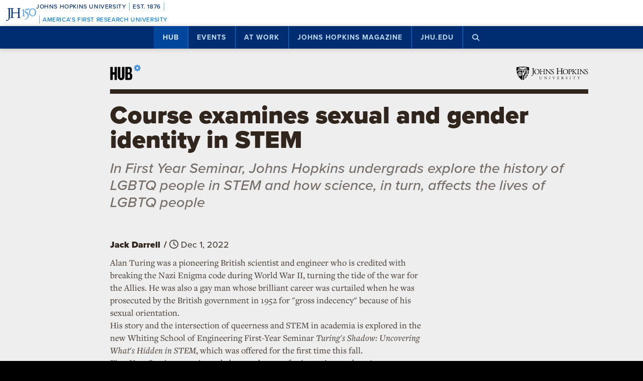

--- FILE ---
content_type: text/html; charset=UTF-8
request_url: https://hub.jhu.edu/2022/12/01/turings-shadow-lgbtq-and-stem/
body_size: 20012
content:

<!doctype html>
<html class="no-js" lang="en">
  <head>
    <script>
    dataLayer = [];
    </script>
        <!-- Google Tag Manager -->
    <script>
    (function(w,d,s,l,i){w[l]=w[l]||[];w[l].push({'gtm.start':
    new Date().getTime(),event:'gtm.js'});var f=d.getElementsByTagName(s)[0],
    j=d.createElement(s),dl=l!='dataLayer'?'&l='+l:'';j.async=true;j.src=
    'https://www.googletagmanager.com/gtm.js?id='+i+dl;f.parentNode.insertBefore(j,f);
    })(window,document,'script','dataLayer','GTM-5K9DL47');
    </script>
    <!-- End Google Tag Manager -->
    
    
      <meta name="sentry-trace" content="d1233f4dd630479a8d05c9eac4a3bf57-a8d6014d638442f1-0" />
    <meta name="baggage" content="sentry-trace_id=d1233f4dd630479a8d05c9eac4a3bf57,sentry-sample_rate=0.01,sentry-transaction=%2F%3Ayear%2F%3Amonth%2F%3Aday%2F%3Aslug,sentry-public_key=d3381ccef82942cbb78e76484a69b204,sentry-environment=production" />
  


    <meta charset="utf-8">
    <meta name="viewport" content="width=device-width, initial-scale=1.0, viewport-fit=cover">
    <meta http-equiv="X-UA-Compatible" content="IE=edge">

        <meta property="og:site_name" content="The Hub" />
    <meta name="twitter:card" content="summary_large_image" />
    <meta name="twitter:site:id" content="743066030" />

        <meta name="referrer" content="origin">

      
<meta property="og:title" content="Course examines sexual and gender identity in STEM">

	<meta name="description" content="In First Year Seminar, Johns Hopkins undergrads explore the history of LGBTQ people in STEM and how science in turn affects the lives of LGBTQ people"	>
	<meta property="og:description" content="In First Year Seminar, Johns Hopkins undergrads explore the history of LGBTQ people in STEM and how science in turn affects the lives of LGBTQ people" />

<meta property="og:type" content="article" />
<meta property="og:url" content="https://hub.jhu.edu/2022/12/01/turings-shadow-lgbtq-and-stem/" />
<meta property="article:published_time" content="2022-12-01T10:45:13-05:00" />
<meta property="article:publisher" content="https://www.facebook.com/johnshopkinsuniversity" />

	
	<meta property="og:image" content="https://api.hub.jhu.edu/factory/sites/default/files/styles/soft_crop_1300/public/2022-12/IMG_8964.jpg" />
	<meta property="og:image:secure_url" content="https://api.hub.jhu.edu/factory/sites/default/files/styles/soft_crop_1300/public/2022-12/IMG_8964.jpg" />
	<meta property="og:image:alt" content="Demere Woolway and Michael Falk" />

	<meta property="article:tag" content="undergraduate education" />


<meta name="content_type" content="article" />

    <title>Course examines sexual and gender identity in STEM | Hub</title>

                <link rel="canonical" href="https://hub.jhu.edu/2022/12/01/turings-shadow-lgbtq-and-stem/" />
    
    <link rel="apple-touch-icon" sizes="57x57" href="https://hub.jhu.edu/assets/themes/wphub/src/assets/images/icons/apple-touch-icon-57x57.png">
<link rel="apple-touch-icon" sizes="60x60" href="https://hub.jhu.edu/assets/themes/wphub/src/assets/images/icons/apple-touch-icon-60x60.png">
<link rel="apple-touch-icon" sizes="72x72" href="https://hub.jhu.edu/assets/themes/wphub/src/assets/images/icons/apple-touch-icon-72x72.png">
<link rel="apple-touch-icon" sizes="76x76" href="https://hub.jhu.edu/assets/themes/wphub/src/assets/images/icons/apple-touch-icon-76x76.png">
<link rel="apple-touch-icon" sizes="114x114" href="https://hub.jhu.edu/assets/themes/wphub/src/assets/images/icons/apple-touch-icon-114x114.png">
<link rel="apple-touch-icon" sizes="120x120" href="https://hub.jhu.edu/assets/themes/wphub/src/assets/images/icons/apple-touch-icon-120x120.png">
<link rel="apple-touch-icon" sizes="144x144" href="https://hub.jhu.edu/assets/themes/wphub/src/assets/images/icons/apple-touch-icon-144x144.png">
<link rel="apple-touch-icon" sizes="152x152" href="https://hub.jhu.edu/assets/themes/wphub/src/assets/images/icons/apple-touch-icon-152x152.png">
<link rel="apple-touch-icon" sizes="180x180" href="https://hub.jhu.edu/assets/themes/wphub/src/assets/images/icons/apple-touch-icon-180x180.png">
<link rel="icon" type="image/png" href="https://hub.jhu.edu/assets/themes/wphub/src/assets/images/icons/favicon-32x32.png" sizes="32x32">
<link rel="icon" type="image/png" href="https://hub.jhu.edu/assets/themes/wphub/src/assets/images/icons/favicon-194x194.png" sizes="194x194">
<link rel="icon" type="image/png" href="https://hub.jhu.edu/assets/themes/wphub/src/assets/images/icons/favicon-96x96.png" sizes="96x96">
<link rel="icon" type="image/png" href="https://hub.jhu.edu/assets/themes/wphub/src/assets/images/icons/android-chrome-192x192.png" sizes="192x192">
<link rel="icon" type="image/png" href="https://hub.jhu.edu/assets/themes/wphub/src/assets/images/icons/favicon-16x16.png" sizes="16x16">
<link rel="manifest" href="https://hub.jhu.edu/assets/themes/wphub/src/assets/images/icons/manifest.json">
<link rel="mask-icon" href="https://hub.jhu.edu/assets/themes/wphub/src/assets/images/icons/safari-pinned-tab.svg" color="#418fde">
<meta name="apple-mobile-web-app-title" content="HUB">
<meta name="application-name" content="HUB">
<meta name="msapplication-TileColor" content="#2d89ef">
<meta name="msapplication-TileImage" content="https://hub.jhu.edu/assets/themes/wphub/src/assets/images/icons/mstile-144x144.png">
<meta name="theme-color" content="#ffffff">

                <link rel="alternate" type="application/rss+xml" title="Hub" href="https://hub.jhu.edu/feed/" />
    
    <script type="text/javascript" id="jhu-nonces">
/* <![CDATA[ */
var jhu_nonces = {"announcement_listings":"8500495909","create_conversion":"9fc3c9a2fd","event_listings":"355a8d07d2","facebook_shares":"7701254487","email_friend":"b38cefcd26","google_search":"d2c89174af","site_alert":"8ba95a40d0","rave_alert":"e5fb1681d6"};
var jhu_nonces_timestamp = "2026-01-19 01:12:22";
/* ]]> */
</script><meta name='robots' content='max-image-preview:large' />
<link rel='dns-prefetch' href='//www.google.com' />
<link rel='stylesheet' id='wp-block-library-css' href='https://hub.jhu.edu/wp/wp-includes/css/dist/block-library/style.min.css?ver=6.6.2' type='text/css' media='all' />
<style id='safe-svg-svg-icon-style-inline-css' type='text/css'>
.safe-svg-cover{text-align:center}.safe-svg-cover .safe-svg-inside{display:inline-block;max-width:100%}.safe-svg-cover svg{height:100%;max-height:100%;max-width:100%;width:100%}

</style>
<style id='classic-theme-styles-inline-css' type='text/css'>
/*! This file is auto-generated */
.wp-block-button__link{color:#fff;background-color:#32373c;border-radius:9999px;box-shadow:none;text-decoration:none;padding:calc(.667em + 2px) calc(1.333em + 2px);font-size:1.125em}.wp-block-file__button{background:#32373c;color:#fff;text-decoration:none}
</style>
<link rel='stylesheet' id='jhu-base-css' href='https://hub.jhu.edu/assets/themes/wphub/assets/css/base.css?ver=e8e9c399c430944b7dd1' type='text/css' media='all' />
<link rel='stylesheet' id='jhu-modules-css' href='https://hub.jhu.edu/assets/themes/wphub/assets/css/modules.css?ver=47b003974d498399d3bb' type='text/css' media='all' />
<link rel='stylesheet' id='jhu-print-css' href='https://hub.jhu.edu/assets/themes/wphub/assets/css/print.css?ver=114431535a1ba12e505c' type='text/css' media='print' />
<link rel='stylesheet' id='jhu-hub-css' href='https://hub.jhu.edu/assets/themes/wphub/assets/css/hub.css?ver=2e14c322c6f431a5616d' type='text/css' media='all' />
<script type="text/javascript" src="https://hub.jhu.edu/wp/wp-includes/js/dist/vendor/wp-polyfill.min.js?ver=3.15.0" id="wp-polyfill-js"></script>
<script type="text/javascript" id="jhu-logger-js-extra">
/* <![CDATA[ */
var jhu_logger_data = {"dsn":"https:\/\/d3381ccef82942cbb78e76484a69b204@o106740.ingest.sentry.io\/4504554993680384","trace":"1","sample_rate":"0.01","transaction_name":"\/:year\/:month\/:day\/:slug"};
/* ]]> */
</script>
<script type="text/javascript" src="https://hub.jhu.edu/assets/themes/shared/assets/js/logger.js?ver=4d30fb524601e9630d0b" id="jhu-logger-js"></script>
<script type="text/javascript" src="https://hub.jhu.edu/assets/themes/shared/assets/js/rave.js?ver=55f50a251fb3efebe7fb" id="jhu-rave-js"></script>
<script type="text/javascript" src="https://hub.jhu.edu/assets/themes/shared/assets/js/site-alert.js?ver=1471a85ac3384b228702" id="jhu-site-alert-js"></script>
<script type="text/javascript" src="https://hub.jhu.edu/assets/themes/shared/assets/js/modernizr.js?ver=291b8c292d0735d630d5" id="jhu-modernizr-js"></script>
<link rel="https://api.w.org/" href="https://hub.jhu.edu/wp-json/" />

  </head>

  <body class="layout-hub">

    <a class="skip-to-main" href="#main">Skip to main content</a>

        <!-- Google Tag Manager (noscript) -->
    <noscript><iframe src="https://www.googletagmanager.com/ns.html?id=GTM-5K9DL47"
    height="0" width="0" style="display:none;visibility:hidden"></iframe></noscript>
    <!-- End Google Tag Manager (noscript) -->
    
    <div class="banner-notifications">

      <!--[if lt IE 9]>
      <p class="browse-happy">You are using an <strong>outdated</strong> browser. Please upgrade your browser to improve your experience.</p>
      <![endif]-->

      <div class="rave-alert-container"></div>
      <div class="site-alert-container"></div>

    </div>

    <!-- 
Johns Hopkins University Sesquicentennial Celebration Bar
--
A standalone element to be added to any website wishing to celebrate the 150th anniversary of the founding of Johns Hopkins University. 

Implementation:
Copy the code starting at the "START COPY HERE" and ending at "END COPY HERE" comments. Place the code at the top of your website's HTML so that it appears at the top-most edge of the screen on first view and runs the full width of the screen. Typically, this is just after the opening <body> tag of your .html file. However, if your website has a "Skip to Main Content" feature, place the code below this feature.

The bar is provided in two color schemes: dark and light. The color scheme is defined by assigning the value of the jhu-150th-bar-style attribute to either "dark" or "light." The dark version has a Heritage Blue background, while the light version has a white background. Both are equally appropriate and neither is preferred over the other. Two color schemes are provided to allow for the best possible legibility and separation from your website's existing design to guarantee it presents as its own distinct object. For example, use the light version if the top of your site is using a heritage blue background.

The bar uses Proxima Nova Medium (500) provided by JHU's license with Adobe Fonts. If your existing website already loads this font and weight you may remove the additional @import line to reduce page load time. 

Note: Aside from selecting the light or dark version, you may not alter the provided colors, layout, responsive breakpoints, identifiers, or messaging in any way without prior authorization from University Communications.
-->


<!-- START COPY HERE -->
<a href="https://150.jhu.edu" parent="_blank" id="jhu-150th-bar" jhu-150th-bar-style="light">

  <style>
    /* Remove the following @import line if your website is already loading Proxima Nova Medium (500) */
    @import url("https://use.typekit.net/tgg3dge.css");
    
    :root {
      --jhu-brand-heritage-blue: #002D72;
      --jhu-blue-50: #0077D8;
      --jhu-brand-spirit-blue: #68ACE5;
      --jhu-brand-white: #FFFFFF;
      --jhu-150th-bar-accent: var(--jhu-brand-spirit-blue);
      --jhu-150th-bar-background: var(--jhu-brand-heritage-blue);
      --jhu-150th-bar-color: var(--jhu-brand-white);
      --jhu-150th-bar-secondary: var(--jhu-brand-spirit-blue);
      --jhu-150th-bar-height: 52px;

      @media (1020px <= width) {
        --jhu-150th-bar-height: 68px;
      }
    }

    #jhu-150th-bar {
      align-items: center;
      background: var(--jhu-150th-bar-background);
      box-sizing: border-box;
      color: var(--jhu-150th-bar-color);
      display: grid;
      font-family: proxima-nova, sans-serif;
      font-weight: 500;
      font-size: min(3vw, 12px);
      font-style: normal;
      gap: 0;
      grid-template-areas: 
        "logo name"
        "logo tagline";
      grid-template-columns: 60px 1fr;
      height: var(--jhu-150th-bar-height);
      letter-spacing: 0.05em;
      margin: 0;
      padding: 0 1em;
      text-decoration: none;
      text-transform: uppercase;
      width: 100%;

      @media (460px <= width) {
        grid-template-columns: 90px 1fr;
        letter-spacing: 0.1em;
      }

      @media (800px <= width) {
        gap: 0 1em;
        grid-template-areas: "name logo tagline";
        grid-template-columns: 1fr 72px 1fr;
      }

      @media (1020px <= width) {
        font-size: clamp(16px, 1.56vw, 21px);
        grid-template-columns: 1fr 108px 1fr;
      }
    }

    #jhu-150th-bar[jhu-150th-bar-style="light"] {
      --jhu-150th-bar-accent: var(--jhu-brand-spirit-blue);
      --jhu-150th-bar-background: var(--jhu-brand-white);
      --jhu-150th-bar-color: var(--jhu-brand-heritage-blue);
      --jhu-150th-bar-secondary: var(--jhu-blue-50);
    }

    #jhu-150th-bar * {
      box-sizing: inherit;
      font-size: 1em;
      line-height: 1.4;
      margin: 0;
      padding: 0;
      vertical-align: middle;
    }

    #jhu-150th-bar p {
      display: flex;
      flex-direction: row;
      flex-wrap: nowrap;
    }

    #jhu-150th-bar .jhu-150th-bar-sep {
      background-color: var(--jhu-150th-bar-accent);
      color: red;
      display: inline-block;
      height: 1.4em;
      margin: 0 0.5em;
      width: 1px;

      @media (480px <= width) {
        margin: 0 1em;
        width: 2px;
      }
    }

    #jhu-150th-bar #jhu-150th-name {
      grid-area: name;
      justify-self: start;
      text-align: left;

      @media (width < 800px) {
        align-self: end;
      }

      @media (800px <= width) {
        justify-self: end;
        text-align: right;
      }
    }

    #jhu-150th-bar #jhu-150th-name .jhu-150th-bar-sep:last-child {

      @media (width < 800px) {
        order: -1;
      }
    }

    #jhu-150th-bar #jhu-150th-logo {
      aspect-ratio: 144 / 90;
      grid-area: logo;
      height: auto;
      justify-self: center;
      object-fit: contain;
      text-align: center;
      max-height: 100%;
      max-width: 144px;
      width: 100%;
    }

    #jhu-150th-bar #jhu-150th-tagline {
      color: var(--jhu-150th-bar-secondary);
      grid-area: tagline;
      justify-self: start;
      text-align: left;

      @media (width < 800px) {
        align-self: start;
      }
    }
  </style>
  <p id="jhu-150th-name">Johns&nbsp;Hopkins&nbsp;University<span class="jhu-150th-bar-sep"></span>Est.&nbsp;1876<span class="jhu-150th-bar-sep"></span></p>
  <svg id="jhu-150th-logo" xmlns="http://www.w3.org/2000/svg" viewBox="0 0 144 90"><defs><style>.cls-1{fill:none;}.cls-2{fill:var(--jhu-150th-bar-color);}.cls-3{fill:var(--jhu-150th-bar-accent);}</style></defs><path class="cls-2" d="M69.75,68.12c-3.33-.14-5.69-.2-8.4-.2-2.85,0-5.35.07-8.4.2-.42-.2-.56-1.32-.14-1.73l1.32-.21c4.24-.7,4.24-1.39,4.24-8.68v-9.79c0-2.08-.14-2.22-3.47-2.22h-19.86c-3.33,0-3.47.14-3.47,2.22v9.79c0,7.29.34,8.26,4.23,8.68l2.02.21c.41.28.28,1.53-.14,1.73-3.75-.14-6.11-.2-8.82-.2-2.99,0-5.35.13-8.06.2-.42-.2-.55-1.32-.14-1.73l1.18-.21c3.89-.7,4.03-1.39,4.03-8.68v-25c0-6.35-.01-8.02-2.85-8.58-.59-.12-1.19-.11-1.77.02-2.9.64-2.89,2.14-2.89,8.7v25.76c0,5.48-.28,10.27-1.6,13.47-2.3,5.56-7.22,10-13.68,10-.83,0-2.98-.07-2.98-1.46,0-1.18,1.04-3.2,2.5-3.2.83,0,1.67.14,2.57.42.97.28,1.94.49,2.92.49,1.46,0,2.29-.83,2.78-1.81,1.6-3.27,1.8-13.68,1.8-17.43v-26.25c0-7.71-.69-8.54-4.79-8.89l-1.73-.14c-.42-.28-.28-1.53.14-1.74,4.03.14,6.39.21,9.3.21,1.54,0,2.95-.02,4.38-.06.78-.02,1.35-.03,2.16-.07.44.01,1.08,0,1.5.02,1.78.06,3.39.11,5.25.11,2.71,0,5.07-.07,8.05-.21.42.21.56,1.46.14,1.74l-1.32.14c-4.03.42-4.16,1.46-4.16,8.75v7.99c0,2.15.14,2.22,3.47,2.22h19.86c3.33,0,3.47-.07,3.47-2.22v-7.99c0-7.29-.14-8.33-4.24-8.75l-1.32-.14c-.42-.28-.28-1.53.14-1.74,3.19.14,5.56.21,8.4.21s5.07-.07,8.2-.21c.42.21.55,1.46.14,1.74l-1.46.14c-4.03.42-4.17,1.46-4.17,8.75v25c0,7.29.14,8.2,4.17,8.68l1.67.21c.42.28.28,1.53-.14,1.73h0Z"/><path class="cls-3" d="M126.76,26.84c6.87,0,11.55,6.45,11.55,15.07s-4.69,14.9-11.55,14.9-11.55-6.45-11.55-14.9,4.69-15.07,11.55-15.07M126.76,22.99c-10.05,0-17.16,7.87-17.16,18.92s7.95,18.75,17.16,18.75c10.05,0,17.16-7.87,17.16-18.75s-7.12-18.92-17.16-18.92"/><path class="cls-3" d="M81.05,53.13c0,4.28-.09,5.14-3.6,5.57l-1.46.17c-.43.34-.43,1.54.09,1.8,2.4-.09,5.14-.17,7.54-.17,2.65,0,5.31.09,7.88.17.51-.26.51-1.46.09-1.8l-1.46-.17c-3.51-.43-3.6-1.28-3.6-5.57v-19.61c0-2.05,0-4.45.17-6.25,0-.34-.34-.43-.6-.43-2.31.86-5.74,2.23-10.45,3-.43.34-.43,1.28.09,1.63l2.65.26c2.48.26,2.65,1.71,2.65,4.88v16.53h0Z"/><path class="cls-3" d="M109.02,55.87c0-6.76-3.94-11.64-9.51-15.5-1.11-.77-2.65-1.8-4.02-2.74-2.4-1.63-2.83-2.57-2.4-4.11.43-1.37.86-2.05,3.34-2.4l10.88-1.54c2.74-.43,4.28-3.6,4.88-5.48.09-.51-.17-1.03-.94-1.11-.94.6-1.54.86-4.71,1.28l-5.99.86c-2.74.43-4.45.68-5.57,1.03-1.11.34-2.65,2.91-3.77,5.57-1.11,2.57-1.88,5.39-1.88,6.85,0,3,3.08,4.71,6.77,7.36,3.68,2.65,6.94,6.51,6.94,11.9,0,9.42-8.91,15.76-13.62,17.21-.68.6-.34,1.97.69,2.4,6.25-1.88,18.92-9.76,18.92-21.58"/><rect class="cls-1" width="144" height="90"/></svg>
  <p id="jhu-150th-tagline"><span class="jhu-150th-bar-sep"></span>America&rsquo;s&nbsp;First&nbsp;Research&nbsp;University</p>
</a>
<!-- END COPY HERE -->
    <div class="jhu-top-nav main-nav nav section" role="navigation">

  <div class="shadow-container">

    <div class="center force">
        
                  
      <ul class="tier-1 force"><li class="hamburger-menu" aria-hidden="true"><a class="openMenu" href="#footer-nav" title="Menu" role="button"><i class="fa fa-bars" aria-hidden="true"></i><span class="text"> Menu</span></a></li><li id="menu-item-10368" class="menu-item menu-item-type-post_type menu-item-object-page menu-item-home menu-item-has-children menu-item-10368 active-section" aria-haspopup="true"><a href="https://hub.jhu.edu/">Hub</a><button class="toggle-section" tabindex="-1"><i class="fa fa-plus-square-o" aria-hidden="true"></i><span class="visuallyhidden">Open Hub</span></button>
<ul class="sub-menu tier-2 force">
	<li id="menu-item-10369" class="menu-item menu-item-type-post_type menu-item-object-page menu-item-10369"><a href="https://hub.jhu.edu/about/">About the Hub</a></li>
	<li id="menu-item-10370" class="menu-item menu-item-type-post_type menu-item-object-page menu-item-10370"><a href="https://hub.jhu.edu/announcements/">Announcements</a></li>
	<li id="menu-item-10371" class="menu-item menu-item-type-post_type menu-item-object-page menu-item-10371"><a href="https://hub.jhu.edu/media/">For Media</a></li>
	<li id="menu-item-16882" class="menu-item menu-item-type-post_type menu-item-object-page menu-item-16882"><a href="https://hub.jhu.edu/experts/">Faculty Experts Guide</a></li>
	<li id="menu-item-10372" class="menu-item menu-item-type-custom menu-item-object-custom menu-item-10372"><a href="http://eepurl.com/pa10H">Subscribe to the newsletter</a></li>
	<li id="menu-item-10402" class="menu-item menu-item-type-custom_header menu-item-object-custom_header menu-item-10402"><h6><span>Explore by Topic</span></h6></li>
	<li id="menu-item-6762" class="menu-item menu-item-type-post_type menu-item-object-page menu-item-6762"><a href="https://hub.jhu.edu/arts-culture/">Arts+Culture</a></li>
	<li id="menu-item-6763" class="menu-item menu-item-type-post_type menu-item-object-page menu-item-6763"><a href="https://hub.jhu.edu/athletics/">Athletics</a></li>
	<li id="menu-item-6764" class="menu-item menu-item-type-post_type menu-item-object-page menu-item-6764"><a href="https://hub.jhu.edu/health/">Health</a></li>
	<li id="menu-item-6765" class="menu-item menu-item-type-post_type menu-item-object-page menu-item-6765"><a href="https://hub.jhu.edu/politics-society/">Politics+Society</a></li>
	<li id="menu-item-6766" class="menu-item menu-item-type-post_type menu-item-object-page menu-item-6766"><a href="https://hub.jhu.edu/science-technology/">Science+Technology</a></li>
	<li id="menu-item-6767" class="menu-item menu-item-type-post_type menu-item-object-page menu-item-6767"><a href="https://hub.jhu.edu/student-life/">Student Life</a></li>
	<li id="menu-item-6768" class="menu-item menu-item-type-post_type menu-item-object-page menu-item-6768"><a href="https://hub.jhu.edu/university-news/">University News</a></li>
	<li id="menu-item-6769" class="menu-item menu-item-type-post_type menu-item-object-page menu-item-6769"><a href="https://hub.jhu.edu/voices-opinion/">Voices+Opinion</a></li>
</ul>
</li>
<li id="menu-item-6761" class="menu-item menu-item-type-post_type menu-item-object-page menu-item-6761"><a href="https://hub.jhu.edu/events/">Events</a></li>
<li id="menu-item-10373" class="menu-item menu-item-type-post_type menu-item-object-page menu-item-has-children menu-item-10373" aria-haspopup="true"><a href="https://hub.jhu.edu/at-work/">At Work</a><button class="toggle-section" tabindex="-1"><i class="fa fa-plus-square-o" aria-hidden="true"></i><span class="visuallyhidden">Open At Work</span></button>
<ul class="sub-menu tier-2 force">
	<li id="menu-item-10375" class="menu-item menu-item-type-post_type menu-item-object-page menu-item-10375"><a href="https://hub.jhu.edu/at-work/about/">About Hub at Work</a></li>
	<li id="menu-item-10377" class="menu-item menu-item-type-post_type menu-item-object-page menu-item-10377"><a href="https://hub.jhu.edu/gazette/archive/">Gazette Archive</a></li>
	<li id="menu-item-10400" class="menu-item menu-item-type-custom_header menu-item-object-custom_header menu-item-10400"><h6><span>Explore by Topic</span></h6></li>
	<li id="menu-item-10378" class="menu-item menu-item-type-post_type menu-item-object-page menu-item-10378"><a href="https://hub.jhu.edu/at-work/news-info/">News+Info</a></li>
	<li id="menu-item-10379" class="menu-item menu-item-type-post_type menu-item-object-page menu-item-10379"><a href="https://hub.jhu.edu/at-work/benefits-perks/">Benefits+Perks</a></li>
	<li id="menu-item-10380" class="menu-item menu-item-type-post_type menu-item-object-page menu-item-10380"><a href="https://hub.jhu.edu/at-work/health-well-being/">Health+Well-Being</a></li>
	<li id="menu-item-10381" class="menu-item menu-item-type-post_type menu-item-object-page menu-item-10381"><a href="https://hub.jhu.edu/at-work/tools-tech/">Tools+Tech</a></li>
	<li id="menu-item-10382" class="menu-item menu-item-type-post_type menu-item-object-page menu-item-10382"><a href="https://hub.jhu.edu/at-work/happenings/">Happenings</a></li>
</ul>
</li>
<li id="menu-item-10374" class="menu-item menu-item-type-post_type menu-item-object-page menu-item-has-children menu-item-10374" aria-haspopup="true"><a href="https://hub.jhu.edu/magazine/">Johns Hopkins Magazine</a><button class="toggle-section" tabindex="-1"><i class="fa fa-plus-square-o" aria-hidden="true"></i><span class="visuallyhidden">Open Johns Hopkins Magazine</span></button>
<ul class="sub-menu tier-2 force">
	<li id="menu-item-25788" class="menu-item menu-item-type-post_type menu-item-object-issue menu-item-25788"><a href="https://hub.jhu.edu/magazine/2025/fall/">Current Issue</a></li>
	<li id="menu-item-10383" class="menu-item menu-item-type-post_type menu-item-object-page menu-item-10383"><a href="https://hub.jhu.edu/magazine/about/">About the Magazine</a></li>
	<li id="menu-item-10384" class="menu-item menu-item-type-post_type menu-item-object-page menu-item-10384"><a href="https://hub.jhu.edu/magazine/past-issues/">Past Issues</a></li>
	<li id="menu-item-10385" class="menu-item menu-item-type-post_type menu-item-object-page menu-item-10385"><a href="https://hub.jhu.edu/magazine/contact/">Contact</a></li>
	<li id="menu-item-10386" class="menu-item menu-item-type-post_type menu-item-object-page menu-item-10386"><a href="https://hub.jhu.edu/magazine/giving/">Support Johns Hopkins Magazine</a></li>
	<li id="menu-item-10387" class="menu-item menu-item-type-post_type menu-item-object-page menu-item-10387"><a href="https://hub.jhu.edu/magazine/subscribe/">Subscribe to the Magazine</a></li>
</ul>
</li>
<li id="menu-item-10397" class="menu-item menu-item-type-custom menu-item-object-custom menu-item-10397"><a href="https://www.jhu.edu">jhu.edu</a></li>
<li class="search-menu"><a class="openSearch" href="/search/" role="button" aria-label="Press button to enter keywords"><i class="fa fa-fw fa-search" aria-hidden="true"></i><span class="text">Search</span></a></li></ul>
        
    </div>

  </div>
  
</div>

    <div class="main-content-container">

      <div class="header row" role="banner">
        <div class="center force">

          <div class="masthead column force">

            <a href="/" class="hubmark column">
  <img class="svg" src="https://hub.jhu.edu/assets/themes/wphub/src/assets/images/hubmark-full.svg" alt="Hub" />
  <img class="svg-fallback" src="https://hub.jhu.edu/assets/themes/wphub/src/assets/images/hubmark-full-on-bg-gray.gif" alt="Hub" />
</a>

            <a href="https://www.jhu.edu" class="header-logo column" title="Johns Hopkins University">
              <img class="svg" src="https://hub.jhu.edu/assets/themes/wphub/src/assets/images/logos/university-logo-small-horizontal-black-no-clear-space.svg" alt="Johns Hopkins University" />
              <img class="svg-fallback" src="https://hub.jhu.edu/assets/themes/wphub/src/assets/images/logos/university-logo-small-horizontal-black-no-clear-space-on-bg-gray.gif" alt="Johns Hopkins University" />
            </a>

          </div>

        </div>
      </div>

      <div id="main" role="main">

        
       
  
    
  
  
    

  
  
  
  
        
  
  	<div  class="article has-sidebar has-social main-content"
          role="article"
          data-convert="0"
          data-id="50222"
          data-type="article"
          data-url="https://hub.jhu.edu/2022/12/01/turings-shadow-lgbtq-and-stem/"
          itemscope
          itemtype="https://schema.org/NewsArticle"
          >

      
    <span itemprop="publisher copyrightHolder" itemscope itemtype="https://schema.org/EducationalOrganization">
    <span itemprop="logo" itemscope itemtype="https://schema.org/ImageObject">
      <meta itemprop="url" content="https://hub.jhu.edu/assets/themes/wphub/src/assets/images/logos/university-logo-small-horizontal-blue-no-clear-space.png" />
    </span>
    <meta itemprop="name" content="Johns Hopkins University" />
  </span>


                    <span itemprop="image" itemscope itemtype="https://schema.org/ImageObject">
      <meta itemprop="url" content="https://api.hub.jhu.edu/factory/sites/default/files/styles/hub_thumbnail/public/2022-12/IMG_8964.jpg" />
                      <meta itemprop="about" content="Demere Woolway and Michael Falk" />
          </span>
  
                  <meta itemprop="abstract" content="In First Year Seminar, Johns Hopkins undergrads explore the history of LGBTQ people in STEM and how science in turn affects the lives of LGBTQ people" />
      

      
  
  
    
    <div class="page-title-container row">
      <div class="center force">
        
    
  
        
    <h1 class="headline">

      
      <span itemprop="headline">
	
			Course examines sexual and gender identity in STEM
	
			</span>

      
    </h1>

    			<h2 class="subheadline">In First Year Seminar, Johns Hopkins undergrads explore the history of LGBTQ people in STEM and how science, in turn, affects the lives of LGBTQ people </h2>
	

  

      </div>
    </div>

          
		
	
	

    
  


  	  <div class="body-container row">

        <div class="center force">

  		    <div itemprop="articleBody" class="body-copy column force">

  					
  			      <div class="byline">

  			        
	
		
		<p>
			<span class="visuallyhidden">By</span>
			<span class="author" itemprop="author">Jack Darrell </span>
		</p>

	


                              <span class="sep" aria-hidden="true">/</span>
              
  			    		
	
		
		<span class="visuallyhidden">Published</span>

		
					<meta itemprop="datePublished dateCreated" content="2022-12-01" />
		
		
		
						
		
														
		<span class="publish-date convert-pubdate" data-timestamp="1669909513">
	
	Dec 1, 2022

</span>

	


  			      </div>

                            
              <p>Alan Turing was a pioneering British scientist and engineer who is credited with breaking the Nazi Enigma code during World War II, turning the tide of the war for the Allies. He was also a gay man whose brilliant career was curtailed when he was prosecuted by the British government in 1952 for "gross indecency" because of his sexual orientation.</p>

<p>His story and the intersection of queerness and STEM in academia is explored in the new Whiting School of Engineering First-Year Seminar <em>Turing's Shadow: Uncovering What's Hidden in STEM</em>, which was offered for the first time this fall.</p>

<p>First Year Seminars are intended to set the tone for incoming students' undergraduate experience by providing them with an introduction to university life and allowing them to work closely with faculty members as they explore scholarly topics.</p>

<div class="image inline align-left size-medium image-portrait column has-caption" data-id="37719"><div class="image-container"><img
          src="https://api.hub.jhu.edu/factory/sites/default/files/styles/hub_medium/public/2022-12/Alan_Turing_az_1930-as_e%CC%81vekben.jpeg"
          alt="Alan Turing seated in a chair"
                      srcset="https://api.hub.jhu.edu/factory/sites/default/files/styles/hub_medium/public/2022-12/Alan_Turing_az_1930-as_e%CC%81vekben.jpeg 420w, https://api.hub.jhu.edu/factory/sites/default/files/styles/soft_crop_630/public/2022-12/Alan_Turing_az_1930-as_e%CC%81vekben.jpeg 630w, https://api.hub.jhu.edu/factory/sites/default/files/styles/full_width/public/2022-12/Alan_Turing_az_1930-as_e%CC%81vekben.jpeg 825w, https://api.hub.jhu.edu/factory/sites/default/files/styles/soft_crop_1030/public/2022-12/Alan_Turing_az_1930-as_e%CC%81vekben.jpeg 1030w, https://api.hub.jhu.edu/factory/sites/default/files/styles/hub_large/public/2022-12/Alan_Turing_az_1930-as_e%CC%81vekben.jpeg 1194w, https://api.hub.jhu.edu/factory/sites/default/files/styles/soft_crop_1300/public/2022-12/Alan_Turing_az_1930-as_e%CC%81vekben.jpeg 1300w, https://api.hub.jhu.edu/factory/sites/default/files/styles/hub_xlarge/public/2022-12/Alan_Turing_az_1930-as_e%CC%81vekben.jpeg 1440w, https://api.hub.jhu.edu/factory/sites/default/files/styles/soft_crop_1600/public/2022-12/Alan_Turing_az_1930-as_e%CC%81vekben.jpeg 1600w, https://api.hub.jhu.edu/factory/sites/default/files/styles/soft_crop_1800/public/2022-12/Alan_Turing_az_1930-as_e%CC%81vekben.jpeg 1800w, https://api.hub.jhu.edu/factory/sites/default/files/styles/soft_crop_2000/public/2022-12/Alan_Turing_az_1930-as_e%CC%81vekben.jpeg 2000w, https://api.hub.jhu.edu/factory/sites/default/files/styles/soft_crop_2400/public/2022-12/Alan_Turing_az_1930-as_e%CC%81vekben.jpeg 2400w, https://api.hub.jhu.edu/factory/sites/default/files/styles/soft_crop_2880/public/2022-12/Alan_Turing_az_1930-as_e%CC%81vekben.jpeg 2880w"
            sizes="(min-width: 1680px) 579px, (min-width: 1280px) 456px, (min-width: 1024px) 406px, (min-width: 863px) 325px, (min-width: 768px) 347px, (min-width: 640px) 309px, (min-width: 412px) 258px, (min-width: 375px) 307px, 279px"
                  /></div><div class="caption"><p><span class="visuallyhidden">Image caption:</span> Mathematician Alan Turing, considered to be the father of theoretical computer science and artificial intelligence, was also prosecuted by the British government for his sexual orientation. He was posthumously pardoned in 2013.
</p><p class="credit">Image <span class="visuallyhidden">credit</span>: Wikimedia Commons</p></div></div>

<p>Though Turing was posthumously pardoned in 2013, his persecution cast a long shadow on the visibility of LGBTQ people in science, technology, engineering, and mathematics&#8212;a legacy that co-instructors <a href="https://engineering.jhu.edu/faculty/michael-falk/">Michael Falk</a> and <a href="https://provost.jhu.edu/members/demere-woolway/">Demere Woolway</a> spent the fall semester exploring with their class. (Falk is vice dean for undergraduate education at the Whiting School and professor in the Department of Materials Science and Engineering, and Woolway is executive director of inclusive excellence education and development at Johns Hopkins University.)</p>

<p>"The objective of the class is to track how science has shaped and impacted the lives of queer people, and how queer people have shaped and impacted science," said Woolway, who has a background in queer studies and who served as founding director of JHU's Office of LGBTQ Life.
Another important purpose of the class is to provide an opportunity for students to engage with the material and with each other, according to Falk, who identifies as gay and has worked for more than a decade to <a href="https://hub.jhu.edu/2022/03/16/michael-falk-lgbtq-in-physics/">bring to light issues of gender- and sexuality-based discrimination in STEM fields</a>.</p>

<p>"The class is meant to be discussion-based and to see Alan Turing as a jumping off point to talk with the students about their own experiences&#8212;about how LGBTQ people navigate the STEM field and how hard that can sometimes be," he said.</p>

<div class="image inline align-center size-large image-landscape column has-caption" data-id="37720"><div class="image-container"><img
          src="https://api.hub.jhu.edu/factory/sites/default/files/styles/full_width/public/2022-12/IMG_8964.jpg"
          alt="Demere Woolway and Michael Falk"
                      srcset="https://api.hub.jhu.edu/factory/sites/default/files/styles/hub_medium/public/2022-12/IMG_8964.jpg 420w, https://api.hub.jhu.edu/factory/sites/default/files/styles/soft_crop_630/public/2022-12/IMG_8964.jpg 630w, https://api.hub.jhu.edu/factory/sites/default/files/styles/full_width/public/2022-12/IMG_8964.jpg 825w, https://api.hub.jhu.edu/factory/sites/default/files/styles/soft_crop_1030/public/2022-12/IMG_8964.jpg 1030w, https://api.hub.jhu.edu/factory/sites/default/files/styles/hub_large/public/2022-12/IMG_8964.jpg 1194w, https://api.hub.jhu.edu/factory/sites/default/files/styles/soft_crop_1300/public/2022-12/IMG_8964.jpg 1300w, https://api.hub.jhu.edu/factory/sites/default/files/styles/hub_xlarge/public/2022-12/IMG_8964.jpg 1440w, https://api.hub.jhu.edu/factory/sites/default/files/styles/soft_crop_1600/public/2022-12/IMG_8964.jpg 1600w, https://api.hub.jhu.edu/factory/sites/default/files/styles/soft_crop_1800/public/2022-12/IMG_8964.jpg 1800w, https://api.hub.jhu.edu/factory/sites/default/files/styles/soft_crop_2000/public/2022-12/IMG_8964.jpg 2000w, https://api.hub.jhu.edu/factory/sites/default/files/styles/soft_crop_2400/public/2022-12/IMG_8964.jpg 2400w, https://api.hub.jhu.edu/factory/sites/default/files/styles/soft_crop_2880/public/2022-12/IMG_8964.jpg 2880w"
            sizes="(min-width: 1680px) 948px, (min-width: 1280px) 702px, (min-width: 1024px) 624px, (min-width: 863px) 500px, (min-width: 768px) 567px, (min-width: 640px) 506px, (min-width: 412px) 422px, (min-width: 375px) 307px, 279px"
                  /></div><div class="caption"><p><span class="visuallyhidden">Image caption:</span> Demere Woolway (left) and Michael Falk
</p><p class="credit">Image <span class="visuallyhidden">credit</span>: Jack Darrell / Johns Hopkins University</p></div></div>

<p>Falk and Woolway have guided students in discussions that explore the impact of scientific knowledge on queer identity, including evidence that there is not actually a "gay gene" (and what that might imply) and what light science sheds on the identities of transgender people. These scientific stories are humanized by a series of LGBTQ speakers who have visited the class to describe their own experiences in STEM, including Bill Kirst, the director of change in commercial systems and business intelligence at Microsoft, creative writer, and host of the podcast <a href="https://coffeeandchange.co/">Coffee and Change</a>; Hilary Hershey, a cyber software systems engineer at the Johns Hopkins University Applied Physics Laboratory; Allison Tse, a mechanical engineer at PA Consulting; and Nevena Marinkovi?, project coordinator at Piping Rock Health Products.</p>

<p>Course discussions have been enriching, but also sometimes a challenge to cultivate, according to Falk. He attributes some students' initial reluctance to engage with the course content verbally in class not only to the nuances of the material, but also to the recent culture of remote instruction, especially for first-year students experiencing in-person university discourse for the first time.</p>

<p>"One of the interesting aspects for me is grappling with how to bring students into these conversations in a way where they are ready to engage without it being a scary thing," Falk said. "We've managed to do that, but it hasn't necessarily been easy. Sometimes, the literature we are dealing with is very technical. Sometimes, people are afraid of saying the wrong thing. I think you have to somehow navigate all those complexities and sensitivities to get students to realize it's okay, that we're all here to share ideas and explore different experiences, and we have to be ready to be brave about that."</p>

<p>Woolway hopes students will emerge from the class understanding that there's a whole rich world at this intersection of queer people and STEM, and that it is possible to be both and do both.</p>

<p>"What I really hope students take away is a sense of possibility and strength," Woolway said.  "Queer people bring so many strengths to STEM and I'm glad we can draw attention to areas where they may have been neglected in the past."</p>


  			    	
  					
            
              
                <div class="taxonomy">

                         			        
	
	
		
			
		
				
	
		
			
		
				
	
			<p>Posted in <a href='/science-technology/'>Science+Technology</a>, <a href='/student-life/'>Student Life</a></p>
	

                  
                           			  		
	
	
		
						
			
										
		
				
	
			<p>Tagged <a href='/tags/undergraduate-education/articles/'>undergraduate education</a></p>
	

                  
       			    </div>

              
            
          </div>

          <div role="complementary" aria-label="Sidebar" class="minimal sidebar fixable column">

  					
  			      
	
	<div class="social section force" data-view="social">

						
		
      
        
        
  <div class="share-icon twitter">
    <a href="https://twitter.com/intent/tweet?url=https%3A%2F%2Fhub.jhu.edu%2F2022%2F12%2F01%2Fturings-shadow-lgbtq-and-stem%2F&text=Course%20examines%20sexual%20and%20gender%20identity%20in%20STEM&via=HubJHU&related=JohnsHopkins" target="_blank" class="gtm-social-share" data-type="Twitter">
      <i class="fa-brands fa-fw fa-x-twitter"></i>
      <span class="visuallyhidden">Share on X</span>
    </a>
  </div>



		
      
  <div class="share-icon facebook">
    <a href="https://www.facebook.com/sharer/sharer.php?u=https%3A%2F%2Fhub.jhu.edu%2F2022%2F12%2F01%2Fturings-shadow-lgbtq-and-stem%2F&display=page" target="_blank" class="force gtm-social-share" data-type="Facebook">
      <i class="fa fa-fw fa-facebook"></i>
      <span class="visuallyhidden">Share on Facebook</span>
    </a>
  </div>



											
      
        
  <div class="share-icon pinterest">
    <a href="https://pinterest.com/pin/create/button/?url=https%3A%2F%2Fhub.jhu.edu%2F2022%2F12%2F01%2Fturings-shadow-lgbtq-and-stem%2F&description=In%20First%20Year%20Seminar%2C%20Johns%20Hopkins%20undergrads%20explore%20the%20history%20of%20LGBTQ%20people%20in%20STEM%20and%20how%20science%20in%20turn%20affects%20the%20lives%20of%20LGBTQ%20people&media=https%3A%2F%2Fapi.hub.jhu.edu%2Ffactory%2Fsites%2Fdefault%2Ffiles%2Fstyles%2Fhub_large%2Fpublic%2F2022-12%2FIMG_8964.jpg" target="_blank" class="gtm-social-share" data-type="Pinterest">
      <i class="fa fa-fw fa-pinterest-p"></i>
      <span class="visuallyhidden">Pin it on Pinterest</span>
    </a>
  </div>



		<div class="share-icon email" data-id="50222">
			<button>
				<i class="fa fa-fw fa-envelope"></i>
				<span class="visuallyhidden">Email</span>
			</button>
		</div>

		<div class="share-icon more">
			<button>
				<i class="fa fa-fw fa-plus"></i>
				<span class="visuallyhidden">More social media options</span>
			</button>

			<div class="more-container hidden">

				
      
        
        
    
  <div class="share-icon linkedin">
    <a href="https://www.linkedin.com/shareArticle?url=https%3A%2F%2Fhub.jhu.edu%2F2022%2F12%2F01%2Fturings-shadow-lgbtq-and-stem%2F&title=Course%20examines%20sexual%20and%20gender%20identity%20in%20STEM&summary=In%20First%20Year%20Seminar%2C%20Johns%20Hopkins%20undergrads%20explore%20the%20history%20of%20LGBTQ%20people%20in%20STEM%20and%20how%20science%20in%20turn%20affects%20the%20lives%20of%20LGBTQ%20people&source=The%20Hub&mini=true" target="_blank" class="gtm-social-share" data-type="LinkedIn">
      <i class="fa fa-fw fa-linkedin"></i>
      <span class="visuallyhidden">Share on LinkedIn</span>
    </a>
  </div>



				
      
  <div class="share-icon reddit">
    <a href="http://www.reddit.com/submit?url=https%3A%2F%2Fhub.jhu.edu%2F2022%2F12%2F01%2Fturings-shadow-lgbtq-and-stem%2F&title=Course%20examines%20sexual%20and%20gender%20identity%20in%20STEM" target="_blank" class="gtm-social-share" data-type="Reddit">
      <i class="fa fa-fw fa-reddit-alien"></i>
      <span class="visuallyhidden">Share on Reddit</span>
    </a>
  </div>



				
    
  <div class="share-icon tumblr">
    <a href="https://www.tumblr.com/widgets/share/tool?canonicalUrl=https%3A%2F%2Fhub.jhu.edu%2F2022%2F12%2F01%2Fturings-shadow-lgbtq-and-stem%2F" target="_blank" class="gtm-social-share" data-type="Tumblr">
      <i class="fa fa-fw fa-tumblr"></i>
      <span class="visuallyhidden">Share on Tumblr</span>
    </a>
  </div>



			</div>

		</div>

	</div>



  					
  		    </div>

  		    <div role="complementary" aria-label="Sidebar" class="full sidebar fixable column">

  					
            
	
	<div class="social section force" data-view="social">

						
		
      
        
        
  <div class="share-icon twitter">
    <a href="https://twitter.com/intent/tweet?url=https%3A%2F%2Fhub.jhu.edu%2F2022%2F12%2F01%2Fturings-shadow-lgbtq-and-stem%2F&text=Course%20examines%20sexual%20and%20gender%20identity%20in%20STEM&via=HubJHU&related=JohnsHopkins" target="_blank" class="gtm-social-share" data-type="Twitter">
      <i class="fa-brands fa-fw fa-x-twitter"></i>
      <span class="visuallyhidden">Share on X</span>
    </a>
  </div>



		
      
  <div class="share-icon facebook">
    <a href="https://www.facebook.com/sharer/sharer.php?u=https%3A%2F%2Fhub.jhu.edu%2F2022%2F12%2F01%2Fturings-shadow-lgbtq-and-stem%2F&display=page" target="_blank" class="force gtm-social-share" data-type="Facebook">
      <i class="fa fa-fw fa-facebook"></i>
      <span class="visuallyhidden">Share on Facebook</span>
    </a>
  </div>



											
      
        
  <div class="share-icon pinterest">
    <a href="https://pinterest.com/pin/create/button/?url=https%3A%2F%2Fhub.jhu.edu%2F2022%2F12%2F01%2Fturings-shadow-lgbtq-and-stem%2F&description=In%20First%20Year%20Seminar%2C%20Johns%20Hopkins%20undergrads%20explore%20the%20history%20of%20LGBTQ%20people%20in%20STEM%20and%20how%20science%20in%20turn%20affects%20the%20lives%20of%20LGBTQ%20people&media=https%3A%2F%2Fapi.hub.jhu.edu%2Ffactory%2Fsites%2Fdefault%2Ffiles%2Fstyles%2Fhub_large%2Fpublic%2F2022-12%2FIMG_8964.jpg" target="_blank" class="gtm-social-share" data-type="Pinterest">
      <i class="fa fa-fw fa-pinterest-p"></i>
      <span class="visuallyhidden">Pin it on Pinterest</span>
    </a>
  </div>



		<div class="share-icon email" data-id="50222">
			<button>
				<i class="fa fa-fw fa-envelope"></i>
				<span class="visuallyhidden">Email</span>
			</button>
		</div>

		<div class="share-icon more">
			<button>
				<i class="fa fa-fw fa-plus"></i>
				<span class="visuallyhidden">More social media options</span>
			</button>

			<div class="more-container hidden">

				
      
        
        
    
  <div class="share-icon linkedin">
    <a href="https://www.linkedin.com/shareArticle?url=https%3A%2F%2Fhub.jhu.edu%2F2022%2F12%2F01%2Fturings-shadow-lgbtq-and-stem%2F&title=Course%20examines%20sexual%20and%20gender%20identity%20in%20STEM&summary=In%20First%20Year%20Seminar%2C%20Johns%20Hopkins%20undergrads%20explore%20the%20history%20of%20LGBTQ%20people%20in%20STEM%20and%20how%20science%20in%20turn%20affects%20the%20lives%20of%20LGBTQ%20people&source=The%20Hub&mini=true" target="_blank" class="gtm-social-share" data-type="LinkedIn">
      <i class="fa fa-fw fa-linkedin"></i>
      <span class="visuallyhidden">Share on LinkedIn</span>
    </a>
  </div>



				
      
  <div class="share-icon reddit">
    <a href="http://www.reddit.com/submit?url=https%3A%2F%2Fhub.jhu.edu%2F2022%2F12%2F01%2Fturings-shadow-lgbtq-and-stem%2F&title=Course%20examines%20sexual%20and%20gender%20identity%20in%20STEM" target="_blank" class="gtm-social-share" data-type="Reddit">
      <i class="fa fa-fw fa-reddit-alien"></i>
      <span class="visuallyhidden">Share on Reddit</span>
    </a>
  </div>



				
    
  <div class="share-icon tumblr">
    <a href="https://www.tumblr.com/widgets/share/tool?canonicalUrl=https%3A%2F%2Fhub.jhu.edu%2F2022%2F12%2F01%2Fturings-shadow-lgbtq-and-stem%2F" target="_blank" class="gtm-social-share" data-type="Tumblr">
      <i class="fa fa-fw fa-tumblr"></i>
      <span class="visuallyhidden">Share on Tumblr</span>
    </a>
  </div>



			</div>

		</div>

	</div>


            
	


                          
	
	<div class="related-content section" data-view="related" role="complementary" aria-label="Related Content">

		<h6>Related Content</h6>

		
			<div class="row">
																								
					
	
			
		
	
			

	            

		 
										
				

			

			

  	<div class="article teaser column force has-image" >

		
		
					<div class="thumbnail">
				<a class="force" href="https://hub.jhu.edu/2022/03/16/michael-falk-lgbtq-in-physics/" data-label="Engineer co-authors paper investigating experiences of LGBTQ+ physicists">
															<div class="image column force image-landscape"><div class="image-container"><img src="https://api.hub.jhu.edu/factory/sites/default/files/styles/hub_thumbnail/public/Falk-Michael-2.jpeg" alt="Michael Falk" class="column" sizes="(min-width: 1680px) 57px, (min-width: 1280px) 78px, (min-width: 1024px) 78px, (min-width: 863px) 78px, (min-width: 768px) 126px, (min-width: 640px) 112px, (min-width: 412px) 94px, (min-width: 375px) 96px, 87px" srcset="https://api.hub.jhu.edu/factory/sites/default/files/styles/hard_crop_landscape_240/public/Falk-Michael-2.jpeg 240w, https://api.hub.jhu.edu/factory/sites/default/files/styles/hub_thumbnail/public/Falk-Michael-2.jpeg 360w, https://api.hub.jhu.edu/factory/sites/default/files/styles/hard_crop_landscape_540/public/Falk-Michael-2.jpeg 540w, https://api.hub.jhu.edu/factory/sites/default/files/styles/hard_crop_landscape_720/public/Falk-Michael-2.jpeg 720w, https://api.hub.jhu.edu/factory/sites/default/files/styles/landscape/public/Falk-Michael-2.jpeg 900w, https://api.hub.jhu.edu/factory/sites/default/files/styles/hard_crop_landscape_1005/public/Falk-Michael-2.jpeg 1005w, https://api.hub.jhu.edu/factory/sites/default/files/styles/hard_crop_landscape_1230/public/Falk-Michael-2.jpeg 1230w, https://api.hub.jhu.edu/factory/sites/default/files/styles/hard_crop_landscape_1380/public/Falk-Michael-2.jpeg 1380w"/></div></div>
				</a>
			</div>
		
		<div class="text">

			<div class="accent-element">

				
								<div class="kicker">Q<span class='plus'>+</span>A</div>
	
					<h5><a href="https://hub.jhu.edu/2022/03/16/michael-falk-lgbtq-in-physics/" data-label="Engineer co-authors paper investigating experiences of LGBTQ+ physicists">

													Engineer co-authors paper investigating experiences of LGBTQ+ physicists
						
					</a></h5>

					
				
		
		<span class="visuallyhidden">Published</span>

		
		
		
		
						
		
														
		<span class="publish-date convert-pubdate" data-timestamp="1647453600">
	
	March 16, 2022

</span>

	

					
	
	


					<div class="summary">The climate study finds that LGBTQ+ respondents working in physics fields reported experiencing and witnessing 'alarming high rates' of harassment, homophobia, and shunning 
				
	
</div>

				
			</div>

		</div>

	</div>


	

			

							</div>

		
	</div>


            
            
    
  <div
    class="promos section"
    data-view="promo"
    data-post-campaigns=""
    data-campaigns="4799"
    data-count="1"
    data-format="default"
    data-placement="sidebar"
    data-section="hub"
  >
  </div>

  					
  		    </div>

  		  </div>

      </div>

      <div role="complementary" aria-label="You might also like..." class="see-more row">

        <div class="center force">

          
            <div class="bbload force also-like column force content-collection" data-per_page="4" data-type="related" data-endpoint="articles" data-excluded_ids="50222"><script type="application/json">{"imageSizes":[456,333,296,237,347,309,258,342,311],"tags":[{"_links":{"self":{"href":"\/tags\/3373"}},"id":3373,"name":"undergraduate education","slug":"undergraduate-education","type":"tag","weight":0,"_embedded":{"image_thumbnail":null},"url":{"articles":"https:\/\/hub.jhu.edu\/tags\/undergraduate-education\/articles\/","events":"https:\/\/hub.jhu.edu\/tags\/undergraduate-education\/events\/"}}],"topics":[{"_links":{"self":{"href":"\/topics\/33"}},"id":33,"name":"Science+Technology","slug":"science-technology","type":"topic","weight":5,"_embedded":{"image_thumbnail":null},"parent":null,"url":{"articles":"https:\/\/hub.jhu.edu\/science-technology\/"}},{"_links":{"self":{"href":"\/topics\/36"}},"id":36,"name":"Student Life","slug":"student-life","type":"topic","weight":6,"_embedded":{"image_thumbnail":null},"parent":null,"url":{"articles":"https:\/\/hub.jhu.edu\/student-life\/"}}],"related_content":[{"_links":{"self":{"href":"\/articles\/47456"}},"id":47456,"type":"article","publish_date":1647453600,"slug":"michael-falk-lgbtq-in-physics","short_url":"https:\/\/hub.jhu.edu\/2022\/03\/16\/michael-falk-lgbtq-in-physics\/","format":"default","hero_type":null,"autoplay_video":false,"headline":"Engineer co-authors paper investigating experiences of LGBTQ+ physicists","alt_headline":null,"social_headline":null,"subheadline":"The climate study finds that LGBTQ+ respondents working in physics fields reported experiencing and witnessing 'alarming high rates' of harassment, homophobia, and shunning","teaser_kicker":"Q+A","article_kicker":null,"body":"<p>In an opinion piece he wrote for <em>Physics World<\/em> a few years ago, Whiting School of Engineering Materials Science Professor <a href=\"https:\/\/engineering.jhu.edu\/faculty\/michael-falk\/\">Michael Falk<\/a> asserted that minorities in physics are routinely subjected to behavior from colleagues that silence, ostracize, and even erase them. Now Falk, who serves as vice dean for undergraduate education at WSE, is a co-author on the first-ever paper in a peer-reviewed journal examining the experiences of LGBTQ+ physicists.<\/p>\n\n<p>The study, published later this month in <em>Physical Review Physics Education Research<\/em>, found that LGBTQ+ participants reported experiencing&#8212;and also witnessing&#8212;behaviors ranging from shunning and homophobia to harassment at what the authors call \"alarmingly high rates.\" Falk and the research team also learned that LGBTQ+ people who are from marginalized gender, racial, and ethnic groups faced even more challenges.<\/p>\n\n<p>The paper, Falk says, represented both an opportunity for research and a responsibility to the physics community.<\/p>\n\n<p>\"LGBT+ people in the STEM fields know that discrimination exists and climate issues persist, but it affects each of us differently,\" Falk says. \"The tendency in the culture at large is to actively ignore or closet LGBT+ issues. That makes it very hard for LGBT+ people as a community to really understand the extent to which our schools, universities, and workplaces are welcoming or hostile. And without a clear understanding of the state of things, it is hard to know what needs to be done to make the situation better.\"<\/p>\n\n<div class=\"image inline align-left size-medium image-landscape column has-caption\" data-id=\"35648\"><div class=\"image-container\"><img\n          src=\"https:\/\/api.hub.jhu.edu\/factory\/sites\/default\/files\/styles\/hub_medium\/public\/Falk-Michael-2.jpeg\"\n          alt=\"Michael Falk\"\n                      srcset=\"https:\/\/api.hub.jhu.edu\/factory\/sites\/default\/files\/styles\/hub_medium\/public\/Falk-Michael-2.jpeg 420w, https:\/\/api.hub.jhu.edu\/factory\/sites\/default\/files\/styles\/soft_crop_630\/public\/Falk-Michael-2.jpeg 630w, https:\/\/api.hub.jhu.edu\/factory\/sites\/default\/files\/styles\/full_width\/public\/Falk-Michael-2.jpeg 825w, https:\/\/api.hub.jhu.edu\/factory\/sites\/default\/files\/styles\/soft_crop_1030\/public\/Falk-Michael-2.jpeg 1030w, https:\/\/api.hub.jhu.edu\/factory\/sites\/default\/files\/styles\/hub_large\/public\/Falk-Michael-2.jpeg 1194w, https:\/\/api.hub.jhu.edu\/factory\/sites\/default\/files\/styles\/soft_crop_1300\/public\/Falk-Michael-2.jpeg 1300w, https:\/\/api.hub.jhu.edu\/factory\/sites\/default\/files\/styles\/hub_xlarge\/public\/Falk-Michael-2.jpeg 1440w, https:\/\/api.hub.jhu.edu\/factory\/sites\/default\/files\/styles\/soft_crop_1600\/public\/Falk-Michael-2.jpeg 1600w, https:\/\/api.hub.jhu.edu\/factory\/sites\/default\/files\/styles\/soft_crop_1800\/public\/Falk-Michael-2.jpeg 1800w, https:\/\/api.hub.jhu.edu\/factory\/sites\/default\/files\/styles\/soft_crop_2000\/public\/Falk-Michael-2.jpeg 2000w, https:\/\/api.hub.jhu.edu\/factory\/sites\/default\/files\/styles\/soft_crop_2400\/public\/Falk-Michael-2.jpeg 2400w, https:\/\/api.hub.jhu.edu\/factory\/sites\/default\/files\/styles\/soft_crop_2880\/public\/Falk-Michael-2.jpeg 2880w\"\n            sizes=\"(min-width: 1680px) 579px, (min-width: 1280px) 456px, (min-width: 1024px) 406px, (min-width: 863px) 325px, (min-width: 768px) 347px, (min-width: 640px) 309px, (min-width: 412px) 258px, (min-width: 375px) 307px, 279px\"\n                  \/><\/div><div class=\"caption\"><p><span class=\"visuallyhidden\">Image caption:<\/span> Michael Falk\n<\/p><\/div><\/div>\n\n<p>Falk has worked for more than a decade to bring to light issues of gender- and sexuality-based discrimination in STEM fields through his research, conference presentations, and activism. For more insights into the issue, the Hub spoke with Falk about the study's findings and why they are so important.<\/p>\n\n<h4>How and why did you get involved in this work?<\/h4>\n\n<p>Sometime around 2010, I joined a group called LGBT+ Physicists started by Elena Long, now a faculty member at the University of New Hampshire. We were working to support LGBT+ people in physics by organizing gatherings at conferences of the American Physical Society and engaging in various forms of activism around LGBT+ inclusion. Through this work, we partnered with other diversity groups in physics to run a session of talks and discussion at the 2012 APS March Meeting. This brought LGBT climate issues to the attention of APS leadership, who then asked me to chair an ad-hoc committee on LGBT Climate in Physics. That committee included the co-authors of this paper. Led by the efforts of Ramon Barthelemy, now faculty at University of Utah, we completed the survey and came together to analyze the data and write the report.<\/p>\n\n<p>We don't elicit the best science, engineering, art or anything for that matter from our collective efforts if we are excluding people from contributing to these endeavors based on arbitrary prejudices. Exclusionary and prejudicial behaviors are not good for society and are not good for physics, engineering, or our other STEM professions. We need every human being with a will to contribute to be able to bring their \"A game\" to the work. It is hard to do that if you are facing active hostility or a basic lack of respect.<\/p>\n\n<h4>The study team used something called \"snowball sampling,\" a recruitment technique in which participants in a study are asked to identify other potential subjects. Why was this approach used?<\/h4>\n\n<p>Unlike surveys of other groups, there exists no comprehensive, or even partial, census of LGBT+ physicists. Questions about sexual orientation and gender identity are rarely asked by our professional societies, employers, or schools. Snowball sampling was a way to tap into our naturally occurring social and professional networks to disseminate the survey as widely as possible within the community of LGBT+ physicists. We, each of us, struggle mightily to find a community of kindred spirits. This survey benefitted from all of that invisible effort.<\/p>\n\n<div class=\"pullquote inline align-left light-blue\">\n\n  \"We don't elicit the best science, engineering, art or anything for that matter from our collective efforts if we are excluding people from contributing to these endeavors based on arbitrary prejudices.\"\n\n      <div class=\"cite\">Michael Falk<\/div><div class=\"role\">Professor, Materials science and engineering<\/div><\/div>\n\n<h4>As a gay man and a physicist, you likely have experienced similar behavior firsthand. Were there any results of the study you found surprising?<\/h4>\n\n<p>There were a couple of findings that I found surprising, but that seem less so in retrospect. One is how gendered the climate issues are for LGBT+ people in physics. Bisexual and lesbian women face significantly more hostility than gay and bisexual men, and gender non-conforming people report the least welcoming environments. Trans people face the most discrimination. The second surprising finding was that observing exclusionary behavior, even more so than experiencing such exclusion, correlated with leaving the profession. It was sobering to realize that the public performance of exclusion was so impactful not just on the target, but on the whole community. That is a powerful insight, and a deeper understanding of how that plays out could benefit our inclusion efforts.<\/p>\n\n<h4>Do you think the study sheds light on the experiences of LGBT+ scientists\/engineers in general, or is it specific in some way to physicists?<\/h4>\n\n<p>While each community is necessarily different, I would not hesitate to guess that similar dynamics are in play in a variety of STEM disciplines. At the same time there are different strongly held values in each community. It has been observed by Carl Wieman, a Nobel laureate who works in STEM educational equity, that the physics community tends to fetishize \"genius\" and \"innate talent\" in ways that may serve to reinforce assumptions and to reward privilege. It seems to me that engineering has culture that strongly values professionalism and teamwork. These can be deployed to exclude people who don't conform or immediately mesh with the team. Conversely, they can provide the impetus for inclusive practices. But this will only be the case insofar as we train our engineering students and instill in our colleagues an expectation that it is the height of professionalism to create teams that are open to diversity where people come together from many walks of life to serve the common purpose.<\/p>\n\n<h4>Are the study's conclusions a \"call to action,\" and if so, what kind of action?<\/h4>\n\n<p>The call to action coupled to the paper was really set forth in our 2016 \"LGBT Climate in Physics Report\" that was published by the APS. Some of the recommendations in that report have already been acted on. One that was very interesting was the piloting of mechanisms in APS journals where trans people undergoing name changes could have that reflected retroactively in the literature. That is very powerful and something we could only consider with the ubiquity of online academic literature. Also the APS has adopted a Code of Conduct for all meetings and established policies and procedures for addressing any reports of harassment at its meetings.<\/p>\n\n<h4>Is your group planning further research? What might that look like?<\/h4>\n\n<p>I know that Ramon Barthelemy, assistant professor at the University of Utah, and Timothy Atherton, associate professor at Tufts University (both members of the study team) are continuing to do research in this area. I would be fascinated to do some action research related to evaluating our educational practices. I would love to measure the impact of early educational interventions in the first years of college where students actively learn how to interact productively and inclusively on engineering teams. I think this kind of learning may foster the skills necessary for students of all backgrounds to benefit from open study groups and to integrate into professional teams in their workplaces long after they graduate.<\/p>\n","excerpt":"The climate study finds that LGBTQ+ respondents working in physics fields reported experiencing and witnessing 'alarming high rates' of harassment, homophobia, and shunning","long_excerpt":"The climate study finds that LGBTQ+ respondents working in physics fields reported experiencing and witnessing 'alarming high rates' of harassment, homophobia, and shunning","author":"Lisa Ercolano","source":null,"publication":null,"publication_content":null,"at_work_article":false,"media_inquiries":null,"_embedded":{"campaigns":null,"departments":null,"divisions":null,"issues":null,"linked_assets":null,"people":null,"tags":[{"_links":{"self":{"href":"\/tags\/50"}},"id":50,"name":"physics","slug":"physics","type":"tag","weight":0,"_embedded":{"image_thumbnail":null},"url":{"articles":"https:\/\/hub.jhu.edu\/tags\/physics\/articles\/","events":"https:\/\/hub.jhu.edu\/tags\/physics\/events\/"}},{"_links":{"self":{"href":"\/tags\/3459"}},"id":3459,"name":"lgbt","slug":"lgbt","type":"tag","weight":0,"_embedded":{"image_thumbnail":null},"url":{"articles":"https:\/\/hub.jhu.edu\/tags\/lgbt\/articles\/","events":"https:\/\/hub.jhu.edu\/tags\/lgbt\/events\/"}}],"topics":[{"_links":{"self":{"href":"\/topics\/33"}},"id":33,"name":"Science+Technology","slug":"science-technology","type":"topic","weight":5,"_embedded":{"image_thumbnail":null},"parent":null,"url":{"articles":"https:\/\/hub.jhu.edu\/science-technology\/"}}],"image_impact":null,"image_inline":null,"image_thumbnail":[{"_links":{"self":{"href":"\/files\/35648"}},"id":35648,"name":"Falk-Michael-2.jpeg","type":"image","filemime":"image\/jpeg","title":"Michael Falk","alt_text":"Michael Falk","caption":"<p>Michael Falk<\/p>\n","credit":null,"width":1024,"height":683,"orientation":"landscape","animated":false,"sizes":{"original":"https:\/\/api.hub.jhu.edu\/factory\/sites\/default\/files\/Falk-Michael-2.jpeg","hard_crop_landscape_240":"https:\/\/api.hub.jhu.edu\/factory\/sites\/default\/files\/styles\/hard_crop_landscape_240\/public\/Falk-Michael-2.jpeg","hard_crop_landscape_540":"https:\/\/api.hub.jhu.edu\/factory\/sites\/default\/files\/styles\/hard_crop_landscape_540\/public\/Falk-Michael-2.jpeg","hard_crop_landscape_720":"https:\/\/api.hub.jhu.edu\/factory\/sites\/default\/files\/styles\/hard_crop_landscape_720\/public\/Falk-Michael-2.jpeg","landscape":"https:\/\/api.hub.jhu.edu\/factory\/sites\/default\/files\/styles\/landscape\/public\/Falk-Michael-2.jpeg","hard_crop_landscape_1005":"https:\/\/api.hub.jhu.edu\/factory\/sites\/default\/files\/styles\/hard_crop_landscape_1005\/public\/Falk-Michael-2.jpeg","hard_crop_landscape_1230":"https:\/\/api.hub.jhu.edu\/factory\/sites\/default\/files\/styles\/hard_crop_landscape_1230\/public\/Falk-Michael-2.jpeg","hard_crop_landscape_1380":"https:\/\/api.hub.jhu.edu\/factory\/sites\/default\/files\/styles\/hard_crop_landscape_1380\/public\/Falk-Michael-2.jpeg","hard_crop_portrait_240":"https:\/\/api.hub.jhu.edu\/factory\/sites\/default\/files\/styles\/hard_crop_portrait_240\/public\/Falk-Michael-2.jpeg","thumbnail_portrait":"https:\/\/api.hub.jhu.edu\/factory\/sites\/default\/files\/styles\/hub_thumbnail_portrait\/public\/Falk-Michael-2.jpeg","medium":"https:\/\/api.hub.jhu.edu\/factory\/sites\/default\/files\/styles\/hub_medium\/public\/Falk-Michael-2.jpeg","soft_crop_630":"https:\/\/api.hub.jhu.edu\/factory\/sites\/default\/files\/styles\/soft_crop_630\/public\/Falk-Michael-2.jpeg","full_width":"https:\/\/api.hub.jhu.edu\/factory\/sites\/default\/files\/styles\/full_width\/public\/Falk-Michael-2.jpeg","soft_crop_1030":"https:\/\/api.hub.jhu.edu\/factory\/sites\/default\/files\/styles\/soft_crop_1030\/public\/Falk-Michael-2.jpeg","large":"https:\/\/api.hub.jhu.edu\/factory\/sites\/default\/files\/styles\/hub_large\/public\/Falk-Michael-2.jpeg","soft_crop_1300":"https:\/\/api.hub.jhu.edu\/factory\/sites\/default\/files\/styles\/soft_crop_1300\/public\/Falk-Michael-2.jpeg","xlarge":"https:\/\/api.hub.jhu.edu\/factory\/sites\/default\/files\/styles\/hub_xlarge\/public\/Falk-Michael-2.jpeg","soft_crop_1600":"https:\/\/api.hub.jhu.edu\/factory\/sites\/default\/files\/styles\/soft_crop_1600\/public\/Falk-Michael-2.jpeg","soft_crop_1800":"https:\/\/api.hub.jhu.edu\/factory\/sites\/default\/files\/styles\/soft_crop_1800\/public\/Falk-Michael-2.jpeg","soft_crop_2000":"https:\/\/api.hub.jhu.edu\/factory\/sites\/default\/files\/styles\/soft_crop_2000\/public\/Falk-Michael-2.jpeg","soft_crop_2400":"https:\/\/api.hub.jhu.edu\/factory\/sites\/default\/files\/styles\/soft_crop_2400\/public\/Falk-Michael-2.jpeg","soft_crop_2880":"https:\/\/api.hub.jhu.edu\/factory\/sites\/default\/files\/styles\/soft_crop_2880\/public\/Falk-Michael-2.jpeg","square":"https:\/\/api.hub.jhu.edu\/factory\/sites\/default\/files\/styles\/square\/public\/Falk-Michael-2.jpeg","square_thumbnail":"https:\/\/api.hub.jhu.edu\/factory\/sites\/default\/files\/styles\/square_thumbnail\/public\/Falk-Michael-2.jpeg","thumbnail":"https:\/\/api.hub.jhu.edu\/factory\/sites\/default\/files\/styles\/hub_thumbnail\/public\/Falk-Michael-2.jpeg","promo":"https:\/\/api.hub.jhu.edu\/factory\/sites\/default\/files\/styles\/promo\/public\/Falk-Michael-2.jpeg"},"srcsets":{"cropped-landscape":"https:\/\/api.hub.jhu.edu\/factory\/sites\/default\/files\/styles\/hard_crop_landscape_240\/public\/Falk-Michael-2.jpeg 240w, https:\/\/api.hub.jhu.edu\/factory\/sites\/default\/files\/styles\/hub_thumbnail\/public\/Falk-Michael-2.jpeg 360w, https:\/\/api.hub.jhu.edu\/factory\/sites\/default\/files\/styles\/hard_crop_landscape_540\/public\/Falk-Michael-2.jpeg 540w, https:\/\/api.hub.jhu.edu\/factory\/sites\/default\/files\/styles\/hard_crop_landscape_720\/public\/Falk-Michael-2.jpeg 720w, https:\/\/api.hub.jhu.edu\/factory\/sites\/default\/files\/styles\/landscape\/public\/Falk-Michael-2.jpeg 900w, https:\/\/api.hub.jhu.edu\/factory\/sites\/default\/files\/styles\/hard_crop_landscape_1005\/public\/Falk-Michael-2.jpeg 1005w, https:\/\/api.hub.jhu.edu\/factory\/sites\/default\/files\/styles\/hard_crop_landscape_1230\/public\/Falk-Michael-2.jpeg 1230w, https:\/\/api.hub.jhu.edu\/factory\/sites\/default\/files\/styles\/hard_crop_landscape_1380\/public\/Falk-Michael-2.jpeg 1380w","cropped-portrait":"https:\/\/api.hub.jhu.edu\/factory\/sites\/default\/files\/styles\/hard_crop_portrait_240\/public\/Falk-Michael-2.jpeg 240w, https:\/\/api.hub.jhu.edu\/factory\/sites\/default\/files\/styles\/hub_thumbnail_portrait\/public\/Falk-Michael-2.jpeg 360w","scaled":"https:\/\/api.hub.jhu.edu\/factory\/sites\/default\/files\/styles\/hub_medium\/public\/Falk-Michael-2.jpeg 420w, https:\/\/api.hub.jhu.edu\/factory\/sites\/default\/files\/styles\/soft_crop_630\/public\/Falk-Michael-2.jpeg 630w, https:\/\/api.hub.jhu.edu\/factory\/sites\/default\/files\/styles\/full_width\/public\/Falk-Michael-2.jpeg 825w, https:\/\/api.hub.jhu.edu\/factory\/sites\/default\/files\/styles\/soft_crop_1030\/public\/Falk-Michael-2.jpeg 1030w, https:\/\/api.hub.jhu.edu\/factory\/sites\/default\/files\/styles\/hub_large\/public\/Falk-Michael-2.jpeg 1194w, https:\/\/api.hub.jhu.edu\/factory\/sites\/default\/files\/styles\/soft_crop_1300\/public\/Falk-Michael-2.jpeg 1300w, https:\/\/api.hub.jhu.edu\/factory\/sites\/default\/files\/styles\/hub_xlarge\/public\/Falk-Michael-2.jpeg 1440w, https:\/\/api.hub.jhu.edu\/factory\/sites\/default\/files\/styles\/soft_crop_1600\/public\/Falk-Michael-2.jpeg 1600w, https:\/\/api.hub.jhu.edu\/factory\/sites\/default\/files\/styles\/soft_crop_1800\/public\/Falk-Michael-2.jpeg 1800w, https:\/\/api.hub.jhu.edu\/factory\/sites\/default\/files\/styles\/soft_crop_2000\/public\/Falk-Michael-2.jpeg 2000w, https:\/\/api.hub.jhu.edu\/factory\/sites\/default\/files\/styles\/soft_crop_2400\/public\/Falk-Michael-2.jpeg 2400w, https:\/\/api.hub.jhu.edu\/factory\/sites\/default\/files\/styles\/soft_crop_2880\/public\/Falk-Michael-2.jpeg 2880w","square":"https:\/\/api.hub.jhu.edu\/factory\/sites\/default\/files\/styles\/square\/public\/Falk-Michael-2.jpeg 100w, https:\/\/api.hub.jhu.edu\/factory\/sites\/default\/files\/styles\/square_thumbnail\/public\/Falk-Michael-2.jpeg 480w"},"_embedded":[]}],"image_large_thumbnail":null,"social_thumbnail":null,"file_assets":null,"assigned_video":null,"videos":null},"url":"https:\/\/hub.jhu.edu\/2022\/03\/16\/michael-falk-lgbtq-in-physics\/","meta":[],"permalink":"https:\/\/hub.jhu.edu\/2022\/03\/16\/michael-falk-lgbtq-in-physics\/","breadcrumbs":[],"promoData":{"displayAds":true,"camaigns":[4799]}}]}</script><h6>You might also like</h6></div>

          
          
            <div class="bbload force trending column force content-collection" data-per_page="8" data-type="default" data-endpoint="articles" data-excluded_ids="50222" data-order_by="score"><script type="application/json">{"imageSizes":[106,106,94,75,126,112,94,96,87]}</script><h6>Trending</h6></div>

          
        </div>

      </div>

  </div>


      </div>

    </div>

    
      
    
    <div class="global-footer" role="contentinfo">

  <div class="center force">

    <a id="footer-nav"></a>

    <div class="footer-nav nav row" role="region" aria-label="Footer menu">

      <div class="column footer-network">

        <h6>News Network</h6>
        <ul class="tier-1 force"><li id="menu-item-10403" class="menu-item menu-item-type-post_type menu-item-object-page menu-item-home menu-item-10403"><a href="https://hub.jhu.edu/">The Hub</a></li>
<li id="menu-item-10404" class="menu-item menu-item-type-post_type menu-item-object-page menu-item-10404"><a href="https://hub.jhu.edu/at-work/">At Work</a></li>
<li id="menu-item-10405" class="menu-item menu-item-type-post_type menu-item-object-page menu-item-10405"><a href="https://hub.jhu.edu/magazine/">Johns Hopkins Magazine</a></li>
<li id="menu-item-10407" class="menu-item menu-item-type-post_type menu-item-object-page menu-item-10407"><a href="https://hub.jhu.edu/search/">Search</a></li>
</ul>

      </div>

      <div class="column footer-explore">

        <h6>Explore by Topic</h6>
        <ul class="tier-1 force"><li id="menu-item-10408" class="menu-item menu-item-type-post_type menu-item-object-page menu-item-10408"><a href="https://hub.jhu.edu/health/">Health</a></li>
<li id="menu-item-10409" class="menu-item menu-item-type-post_type menu-item-object-page menu-item-10409"><a href="https://hub.jhu.edu/science-technology/">Science+Technology</a></li>
<li id="menu-item-10410" class="menu-item menu-item-type-post_type menu-item-object-page menu-item-10410"><a href="https://hub.jhu.edu/arts-culture/">Arts+Culture</a></li>
<li id="menu-item-10411" class="menu-item menu-item-type-post_type menu-item-object-page menu-item-10411"><a href="https://hub.jhu.edu/politics-society/">Politics+Society</a></li>
<li id="menu-item-10412" class="menu-item menu-item-type-post_type menu-item-object-page menu-item-10412"><a href="https://hub.jhu.edu/university-news/">University News</a></li>
<li id="menu-item-10413" class="menu-item menu-item-type-post_type menu-item-object-page menu-item-10413"><a href="https://hub.jhu.edu/student-life/">Student Life</a></li>
<li id="menu-item-10414" class="menu-item menu-item-type-post_type menu-item-object-page menu-item-10414"><a href="https://hub.jhu.edu/athletics/">Athletics</a></li>
<li id="menu-item-10415" class="menu-item menu-item-type-post_type menu-item-object-page menu-item-10415"><a href="https://hub.jhu.edu/voices-opinion/">Voices+Opinion</a></li>
</ul>

      </div>

      <div class="column footer-resources">

        <h6>Resources</h6>
        <ul class="tier-1 force"><li id="menu-item-10416" class="menu-item menu-item-type-post_type menu-item-object-page menu-item-10416"><a href="https://hub.jhu.edu/about/">About the Hub</a></li>
<li id="menu-item-10417" class="menu-item menu-item-type-custom menu-item-object-custom menu-item-10417"><a href="http://eepurl.com/pa10H">Get Email Updates</a></li>
<li id="menu-item-10418" class="menu-item menu-item-type-post_type menu-item-object-page menu-item-10418"><a href="https://hub.jhu.edu/events/">Events</a></li>
<li id="menu-item-10419" class="menu-item menu-item-type-post_type menu-item-object-page menu-item-10419"><a href="https://hub.jhu.edu/vip/submit-announcement/">Submit an Announcement</a></li>
<li id="menu-item-10420" class="menu-item menu-item-type-post_type menu-item-object-page menu-item-10420"><a href="https://hub.jhu.edu/vip/submit-event/">Submit an Event</a></li>
<li id="menu-item-10422" class="menu-item menu-item-type-post_type menu-item-object-page menu-item-10422"><a href="https://hub.jhu.edu/media/">For Media</a></li>
<li id="menu-item-16883" class="menu-item menu-item-type-post_type menu-item-object-page menu-item-16883"><a href="https://hub.jhu.edu/experts/">Faculty Experts Guide</a></li>
<li id="menu-item-10424" class="menu-item menu-item-type-custom menu-item-object-custom menu-item-10424"><a href="https://www.jhu.edu/privacystatement">Privacy Statement</a></li>
<li id="menu-item-10425" class="menu-item menu-item-type-custom menu-item-object-custom menu-item-10425"><a href="http://accessibility.jhu.edu/">Accessibility</a></li>
<li id="menu-item-10426" class="menu-item menu-item-type-post_type menu-item-object-page menu-item-10426"><a href="https://hub.jhu.edu/about/">Contact Us</a></li>
</ul>

      </div>

      <div class="column footer-discover">

        <h6>Discover JHU</h6>
        <ul class="tier-1 force"><li id="menu-item-10427" class="menu-item menu-item-type-custom menu-item-object-custom menu-item-10427"><a href="https://www.jhu.edu">jhu.edu</a></li>
<li id="menu-item-10428" class="menu-item menu-item-type-custom menu-item-object-custom menu-item-10428"><a href="https://www.jhu.edu/about/">About the University</a></li>
<li id="menu-item-10429" class="menu-item menu-item-type-custom menu-item-object-custom menu-item-10429"><a href="https://www.jhu.edu/schools/">Schools &#038; Divisions</a></li>
<li id="menu-item-10430" class="menu-item menu-item-type-custom menu-item-object-custom menu-item-10430"><a href="https://www.jhu.edu/academics/">Academic Programs</a></li>
<li id="menu-item-10431" class="menu-item menu-item-type-custom menu-item-object-custom menu-item-10431"><a href="https://www.jhu.edu/admissions/">Admissions</a></li>
<li id="menu-item-10432" class="menu-item menu-item-type-custom menu-item-object-custom menu-item-10432"><a href="https://www.jhu.edu/admissions/visit/">Plan a Visit</a></li>
<li id="menu-item-10433" class="menu-item menu-item-type-custom menu-item-object-custom menu-item-10433"><a href="https://hr.jhu.edu/jobs-jhu/">Employment</a></li>
<li id="menu-item-10434" class="menu-item menu-item-type-custom menu-item-object-custom menu-item-10434"><a href="https://my.jh.edu/portal/web/jhupub">my.JohnsHopkins.edu</a></li>
</ul>

      </div>

    </div>

    <div class="identification row">

      <a class="footer-logo column" href="https://www.jhu.edu">
        <img class="horizontal-logo svg center" src="https://hub.jhu.edu/assets/themes/wphub/src/assets/images/logos/university-logo-small-horizontal-white-no-clear-space.svg" alt="Johns Hopkins University" />
        <img class="horizontal-logo svg-fallback center" src="https://hub.jhu.edu/assets/themes/wphub/src/assets/images/logos/university-logo-small-horizontal-white-no-clear-space-on-288-blue.gif" alt="Johns Hopkins University" />
        <img class="vertical-logo svg center" src="https://hub.jhu.edu/assets/themes/wphub/src/assets/images/logos/university-logo-small-vertical-white-no-clear-space.svg" alt="Johns Hopkins University" />
        <img class="vertical-logo svg-fallback center" src="https://hub.jhu.edu/assets/themes/wphub/src/assets/images/logos/university-logo-small-vertical-white-no-clear-space-on-288-blue.gif" alt="Johns Hopkins University" />
      </a>

      <ul class="contact column">
        <li class="university-name">&copy; 2026 <a href="https://www.jhu.edu">Johns Hopkins University</a>. All rights reserved.</li>
        <li class="office-name"><a href="http://universitycommunications.jhu.edu/">University Communications</a></li>
        <li class="address">3910 Keswick Rd., Suite N2600, Baltimore, MD</li>
        <li><div class="social-links">

  <a class="twitter fa-stack" href="http://www.twitter.com/JohnsHopkins">
    <i class="fa-solid fa-stack-1x fa-square" aria-hidden="true"></i>
    <i class="fa-brands fa-stack-1x fa-square-x-twitter" aria-hidden="true"></i>
    <span class="visuallyhidden">X</span>
  </a>

  <a class="facebook fa-stack" href="http://www.facebook.com/johnshopkinsuniversity">
    <i class="fa-solid fa-stack-1x fa-square" aria-hidden="true"></i>
    <i class="fa-brands fa-stack-1x fa-facebook-square" aria-hidden="true"></i>
    <span class="visuallyhidden">Facebook</span>
  </a>

  <a class="linkedin fa-stack" href="https://www.linkedin.com/edu/the-johns-hopkins-university-18560">
    <i class="fa-solid fa-stack-1x fa-square" aria-hidden="true"></i>
    <i class="fa-brands fa-stack-1x fa-linkedin-in" aria-hidden="true"></i>
    <span class="visuallyhidden">LinkedIn</span>
  </a>

  <a class="youtube fa-stack" href="http://www.youtube.com/johnshopkins">
    <i class="fa-solid fa-stack-1x fa-square" aria-hidden="true"></i>
    <i class="fa-brands fa-stack-1x fa-youtube-square" aria-hidden="true"></i>
    <span class="visuallyhidden">YouTube</span>
  </a>

  <a class="instagram fa-stack" href="http://instagram.com/johnshopkinsu">
    <i class="fa-solid fa-stack-1x fa-square" aria-hidden="true"></i>
    <i class="fa-brands fa-stack-1x fa-instagram-square" aria-hidden="true"></i>
    <span class="visuallyhidden">Instagram</span>
  </a>

</div>
</li>
      </ul>

    </div>

  </div>

</div>

    <div id="layout-debugger">

  <div id="column-master-super-awesome-grid">

    <div class="center force">

      <!-- <div class="row force"><div class="column twelve">twelve</div></div>

      <div class="row force"><div class="column eleven">eleven</div></div>

      <div class="row force"><div class="column ten">ten</div></div>

      <div class="row force"><div class="column nine">nine</div></div>

      <div class="row force"><div class="column eight">eight</div></div>

      <div class="row force"><div class="column seven">seven</div></div>

      <div class="row force">
        <div class="column six">six</div>
        <div class="column six">six</div>
      </div>

      <div class="row force"><div class="column five">five</div></div>

      <div class="row force">
        <div class="column four">four</div>
        <div class="column four">four</div>
        <div class="column four">four</div>
      </div>

      <div class="row force">
        <div class="column three">three</div>
        <div class="column three">three</div>
        <div class="column three">three</div>
        <div class="column three">three</div>
      </div>

      <div class="row force">
        <div class="column two"></div>
        <div class="column two"></div>
        <div class="column two"></div>
        <div class="column two"></div>
        <div class="column two"></div>
        <div class="column two"></div>
      </div>

      <div class="row force">
        <div class="column one">one</div>
        <div class="column one">one</div>
        <div class="column one">one</div>
        <div class="column one">one</div>
        <div class="column one">one</div>
        <div class="column one">one</div>
        <div class="column one">one</div>
        <div class="column one">one</div>
        <div class="column one">one</div>
        <div class="column one">one</div>
        <div class="column one">one</div>
        <div class="column one">one</div>
      </div> -->

      <!-- <div class="row force">
        <div class="column twelve"></div>
      </div> -->

      <div class="row force">
        <div class="column eleven"></div>
        <div class="column one"></div>
      </div>

      <div class="row force">
        <div class="column ten"></div>
        <div class="column two"></div>
      </div>

      <div class="row force">
        <div class="column nine"></div>
        <div class="column three"></div>
      </div>

      <div class="row force">
        <div class="column eight"></div>
        <div class="column four"></div>
      </div>

      <div class="row force">
        <div class="column seven"></div>
        <div class="column five"></div>
      </div>

      <div class="row force">
        <div class="column six"></div>
        <div class="column six"></div>
      </div>

      <!-- <div class="row force">
        <div class="column five"></div>
        <div class="column seven"></div>
      </div> -->

      <div class="row force">
        <div class="column four"></div>
        <div class="column four"></div>
        <div class="column four"></div>
      </div>

      <div class="row force">
        <div class="column three"></div>
        <div class="column three"></div>
        <div class="column three"></div>
        <div class="column three"></div>
      </div>

      <div class="row force">
        <div class="column two"></div>
        <div class="column two"></div>
        <div class="column two"></div>
        <div class="column two"></div>
        <div class="column two"></div>
        <div class="column two"></div>
      </div>

      <div class="row force">
        <div class="column one"></div>
        <div class="column one"></div>
        <div class="column one"></div>
        <div class="column one"></div>
        <div class="column one"></div>
        <div class="column one"></div>
        <div class="column one"></div>
        <div class="column one"></div>
        <div class="column one"></div>
        <div class="column one"></div>
        <div class="column one"></div>
        <div class="column one"></div>
      </div>

    </div>
  </div>

  <div id="width-breakpoint-totally-tubular-stripes">
    <div class="stripe hand"></div>
    <div class="stripe lap"></div>
    <div class="stripe desk"></div>
    <div class="stripe wall"></div>
    <div class="stripe jumbotron"></div>
  </div>

  <div id="height-breakpoint-totally-tubular-stripes">
    <div class="stripe hand"></div>
    <div class="stripe lap"></div>
    <div class="stripe desk"></div>
    <div class="stripe wall"></div>
    <div class="stripe jumbotron"></div>
  </div>

  <div id="breakpoint-checker"></div>

</div>

    
<div id="breakpoint">

  <div class="width">
    <div class="hand"></div>
    <div class="lap"></div>
    <div class="desk"></div>
    <div class="wall"></div>
    <div class="jumbotron"></div>
  </div>

  <div class="height">
    <div class="hand"></div>
    <div class="lap"></div>
    <div class="desk"></div>
    <div class="wall"></div>
    <div class="jumbotron"></div>
  </div>

</div>

    <script type="text/javascript" src="https://hub.jhu.edu/wp/wp-includes/js/underscore.min.js?ver=1.13.4" id="underscore-js"></script>
<script type="text/javascript" src="https://hub.jhu.edu/wp/wp-includes/js/jquery/jquery.min.js?ver=3.7.1" id="jquery-core-js"></script>
<script type="text/javascript" src="https://hub.jhu.edu/wp/wp-includes/js/jquery/jquery-migrate.min.js?ver=3.4.1" id="jquery-migrate-js"></script>
<script type="text/javascript" src="https://hub.jhu.edu/wp/wp-includes/js/backbone.min.js?ver=1.5.0" id="backbone-js"></script>
<script type="text/javascript" src="https://hub.jhu.edu/wp/wp-includes/js/dist/vendor/lodash.min.js?ver=4.17.21" id="lodash-js"></script>
<script type="text/javascript" id="lodash-js-after">
/* <![CDATA[ */
window.lodash = _.noConflict();
/* ]]> */
</script>
<script type="text/javascript" src="https://hub.jhu.edu/assets/themes/wphub/assets/js/vent.js?ver=a41c71dee6c1cbfb8e8f" id="jhu-vent-js"></script>
<script type="text/javascript" src="https://hub.jhu.edu/wp/wp-includes/js/dist/vendor/moment.min.js?ver=2.29.4" id="moment-js"></script>
<script type="text/javascript" id="moment-js-after">
/* <![CDATA[ */
moment.updateLocale( 'en_US', {"months":["January","February","March","April","May","June","July","August","September","October","November","December"],"monthsShort":["Jan","Feb","Mar","Apr","May","Jun","Jul","Aug","Sep","Oct","Nov","Dec"],"weekdays":["Sunday","Monday","Tuesday","Wednesday","Thursday","Friday","Saturday"],"weekdaysShort":["Sun","Mon","Tue","Wed","Thu","Fri","Sat"],"week":{"dow":1},"longDateFormat":{"LT":"g:i a","LTS":null,"L":null,"LL":"F j, Y","LLL":"F j, Y g:i a","LLLL":null}} );
/* ]]> */
</script>
<script type="text/javascript" src="https://hub.jhu.edu/assets/themes/wphub/assets/js/global.js?ver=00925531fc239631ea36" id="jhu-global-js"></script>
<script type="text/javascript" id="gforms_recaptcha_recaptcha-js-extra">
/* <![CDATA[ */
var gforms_recaptcha_recaptcha_strings = {"site_key":"6LclNtkZAAAAANENXb4rH5E6uT1RlbUCAFvjxJYj","ajaxurl":"https:\/\/hub.jhu.edu\/wp-admin\/admin-ajax.php","nonce":"562efe1446"};
/* ]]> */
</script>
<script type="text/javascript" src="https://www.google.com/recaptcha/api.js?render=6LclNtkZAAAAANENXb4rH5E6uT1RlbUCAFvjxJYj&amp;ver=1.2.2" id="gforms_recaptcha_recaptcha-js"></script>
<script type="text/javascript" id="gforms_recaptcha_recaptcha-js-after">
/* <![CDATA[ */
(function($){grecaptcha.ready(function(){$('.grecaptcha-badge').css('visibility','hidden');});})(jQuery);
/* ]]> */
</script>
<script type="text/javascript" src="https://hub.jhu.edu/assets/themes/wphub/assets/js/page.js?ver=d281b0fb89d35ec9aebd" id="jhu-page-js"></script>
<script type="text/javascript" src="https://hub.jhu.edu/assets/themes/wphub/assets/js/article.js?ver=4fb5f2a2f4bbbfb8cb19" id="jhu-article-js"></script>


    
    
          <script type="text/javascript">
/*<![CDATA[*/
(function() {
var sz = document.createElement('script'); sz.type = 'text/javascript'; sz.async = true;
sz.src = '//siteimproveanalytics.com/js/siteanalyze_6185845.js';
var s = document.getElementsByTagName('script')[0]; s.parentNode.insertBefore(sz, s);
})();
/*]]>*/
</script>
    
</body>
</html>


--- FILE ---
content_type: text/html; charset=utf-8
request_url: https://www.google.com/recaptcha/api2/anchor?ar=1&k=6LclNtkZAAAAANENXb4rH5E6uT1RlbUCAFvjxJYj&co=aHR0cHM6Ly9odWIuamh1LmVkdTo0NDM.&hl=en&v=PoyoqOPhxBO7pBk68S4YbpHZ&size=invisible&anchor-ms=20000&execute-ms=30000&cb=yw7re0jysq5d
body_size: 48716
content:
<!DOCTYPE HTML><html dir="ltr" lang="en"><head><meta http-equiv="Content-Type" content="text/html; charset=UTF-8">
<meta http-equiv="X-UA-Compatible" content="IE=edge">
<title>reCAPTCHA</title>
<style type="text/css">
/* cyrillic-ext */
@font-face {
  font-family: 'Roboto';
  font-style: normal;
  font-weight: 400;
  font-stretch: 100%;
  src: url(//fonts.gstatic.com/s/roboto/v48/KFO7CnqEu92Fr1ME7kSn66aGLdTylUAMa3GUBHMdazTgWw.woff2) format('woff2');
  unicode-range: U+0460-052F, U+1C80-1C8A, U+20B4, U+2DE0-2DFF, U+A640-A69F, U+FE2E-FE2F;
}
/* cyrillic */
@font-face {
  font-family: 'Roboto';
  font-style: normal;
  font-weight: 400;
  font-stretch: 100%;
  src: url(//fonts.gstatic.com/s/roboto/v48/KFO7CnqEu92Fr1ME7kSn66aGLdTylUAMa3iUBHMdazTgWw.woff2) format('woff2');
  unicode-range: U+0301, U+0400-045F, U+0490-0491, U+04B0-04B1, U+2116;
}
/* greek-ext */
@font-face {
  font-family: 'Roboto';
  font-style: normal;
  font-weight: 400;
  font-stretch: 100%;
  src: url(//fonts.gstatic.com/s/roboto/v48/KFO7CnqEu92Fr1ME7kSn66aGLdTylUAMa3CUBHMdazTgWw.woff2) format('woff2');
  unicode-range: U+1F00-1FFF;
}
/* greek */
@font-face {
  font-family: 'Roboto';
  font-style: normal;
  font-weight: 400;
  font-stretch: 100%;
  src: url(//fonts.gstatic.com/s/roboto/v48/KFO7CnqEu92Fr1ME7kSn66aGLdTylUAMa3-UBHMdazTgWw.woff2) format('woff2');
  unicode-range: U+0370-0377, U+037A-037F, U+0384-038A, U+038C, U+038E-03A1, U+03A3-03FF;
}
/* math */
@font-face {
  font-family: 'Roboto';
  font-style: normal;
  font-weight: 400;
  font-stretch: 100%;
  src: url(//fonts.gstatic.com/s/roboto/v48/KFO7CnqEu92Fr1ME7kSn66aGLdTylUAMawCUBHMdazTgWw.woff2) format('woff2');
  unicode-range: U+0302-0303, U+0305, U+0307-0308, U+0310, U+0312, U+0315, U+031A, U+0326-0327, U+032C, U+032F-0330, U+0332-0333, U+0338, U+033A, U+0346, U+034D, U+0391-03A1, U+03A3-03A9, U+03B1-03C9, U+03D1, U+03D5-03D6, U+03F0-03F1, U+03F4-03F5, U+2016-2017, U+2034-2038, U+203C, U+2040, U+2043, U+2047, U+2050, U+2057, U+205F, U+2070-2071, U+2074-208E, U+2090-209C, U+20D0-20DC, U+20E1, U+20E5-20EF, U+2100-2112, U+2114-2115, U+2117-2121, U+2123-214F, U+2190, U+2192, U+2194-21AE, U+21B0-21E5, U+21F1-21F2, U+21F4-2211, U+2213-2214, U+2216-22FF, U+2308-230B, U+2310, U+2319, U+231C-2321, U+2336-237A, U+237C, U+2395, U+239B-23B7, U+23D0, U+23DC-23E1, U+2474-2475, U+25AF, U+25B3, U+25B7, U+25BD, U+25C1, U+25CA, U+25CC, U+25FB, U+266D-266F, U+27C0-27FF, U+2900-2AFF, U+2B0E-2B11, U+2B30-2B4C, U+2BFE, U+3030, U+FF5B, U+FF5D, U+1D400-1D7FF, U+1EE00-1EEFF;
}
/* symbols */
@font-face {
  font-family: 'Roboto';
  font-style: normal;
  font-weight: 400;
  font-stretch: 100%;
  src: url(//fonts.gstatic.com/s/roboto/v48/KFO7CnqEu92Fr1ME7kSn66aGLdTylUAMaxKUBHMdazTgWw.woff2) format('woff2');
  unicode-range: U+0001-000C, U+000E-001F, U+007F-009F, U+20DD-20E0, U+20E2-20E4, U+2150-218F, U+2190, U+2192, U+2194-2199, U+21AF, U+21E6-21F0, U+21F3, U+2218-2219, U+2299, U+22C4-22C6, U+2300-243F, U+2440-244A, U+2460-24FF, U+25A0-27BF, U+2800-28FF, U+2921-2922, U+2981, U+29BF, U+29EB, U+2B00-2BFF, U+4DC0-4DFF, U+FFF9-FFFB, U+10140-1018E, U+10190-1019C, U+101A0, U+101D0-101FD, U+102E0-102FB, U+10E60-10E7E, U+1D2C0-1D2D3, U+1D2E0-1D37F, U+1F000-1F0FF, U+1F100-1F1AD, U+1F1E6-1F1FF, U+1F30D-1F30F, U+1F315, U+1F31C, U+1F31E, U+1F320-1F32C, U+1F336, U+1F378, U+1F37D, U+1F382, U+1F393-1F39F, U+1F3A7-1F3A8, U+1F3AC-1F3AF, U+1F3C2, U+1F3C4-1F3C6, U+1F3CA-1F3CE, U+1F3D4-1F3E0, U+1F3ED, U+1F3F1-1F3F3, U+1F3F5-1F3F7, U+1F408, U+1F415, U+1F41F, U+1F426, U+1F43F, U+1F441-1F442, U+1F444, U+1F446-1F449, U+1F44C-1F44E, U+1F453, U+1F46A, U+1F47D, U+1F4A3, U+1F4B0, U+1F4B3, U+1F4B9, U+1F4BB, U+1F4BF, U+1F4C8-1F4CB, U+1F4D6, U+1F4DA, U+1F4DF, U+1F4E3-1F4E6, U+1F4EA-1F4ED, U+1F4F7, U+1F4F9-1F4FB, U+1F4FD-1F4FE, U+1F503, U+1F507-1F50B, U+1F50D, U+1F512-1F513, U+1F53E-1F54A, U+1F54F-1F5FA, U+1F610, U+1F650-1F67F, U+1F687, U+1F68D, U+1F691, U+1F694, U+1F698, U+1F6AD, U+1F6B2, U+1F6B9-1F6BA, U+1F6BC, U+1F6C6-1F6CF, U+1F6D3-1F6D7, U+1F6E0-1F6EA, U+1F6F0-1F6F3, U+1F6F7-1F6FC, U+1F700-1F7FF, U+1F800-1F80B, U+1F810-1F847, U+1F850-1F859, U+1F860-1F887, U+1F890-1F8AD, U+1F8B0-1F8BB, U+1F8C0-1F8C1, U+1F900-1F90B, U+1F93B, U+1F946, U+1F984, U+1F996, U+1F9E9, U+1FA00-1FA6F, U+1FA70-1FA7C, U+1FA80-1FA89, U+1FA8F-1FAC6, U+1FACE-1FADC, U+1FADF-1FAE9, U+1FAF0-1FAF8, U+1FB00-1FBFF;
}
/* vietnamese */
@font-face {
  font-family: 'Roboto';
  font-style: normal;
  font-weight: 400;
  font-stretch: 100%;
  src: url(//fonts.gstatic.com/s/roboto/v48/KFO7CnqEu92Fr1ME7kSn66aGLdTylUAMa3OUBHMdazTgWw.woff2) format('woff2');
  unicode-range: U+0102-0103, U+0110-0111, U+0128-0129, U+0168-0169, U+01A0-01A1, U+01AF-01B0, U+0300-0301, U+0303-0304, U+0308-0309, U+0323, U+0329, U+1EA0-1EF9, U+20AB;
}
/* latin-ext */
@font-face {
  font-family: 'Roboto';
  font-style: normal;
  font-weight: 400;
  font-stretch: 100%;
  src: url(//fonts.gstatic.com/s/roboto/v48/KFO7CnqEu92Fr1ME7kSn66aGLdTylUAMa3KUBHMdazTgWw.woff2) format('woff2');
  unicode-range: U+0100-02BA, U+02BD-02C5, U+02C7-02CC, U+02CE-02D7, U+02DD-02FF, U+0304, U+0308, U+0329, U+1D00-1DBF, U+1E00-1E9F, U+1EF2-1EFF, U+2020, U+20A0-20AB, U+20AD-20C0, U+2113, U+2C60-2C7F, U+A720-A7FF;
}
/* latin */
@font-face {
  font-family: 'Roboto';
  font-style: normal;
  font-weight: 400;
  font-stretch: 100%;
  src: url(//fonts.gstatic.com/s/roboto/v48/KFO7CnqEu92Fr1ME7kSn66aGLdTylUAMa3yUBHMdazQ.woff2) format('woff2');
  unicode-range: U+0000-00FF, U+0131, U+0152-0153, U+02BB-02BC, U+02C6, U+02DA, U+02DC, U+0304, U+0308, U+0329, U+2000-206F, U+20AC, U+2122, U+2191, U+2193, U+2212, U+2215, U+FEFF, U+FFFD;
}
/* cyrillic-ext */
@font-face {
  font-family: 'Roboto';
  font-style: normal;
  font-weight: 500;
  font-stretch: 100%;
  src: url(//fonts.gstatic.com/s/roboto/v48/KFO7CnqEu92Fr1ME7kSn66aGLdTylUAMa3GUBHMdazTgWw.woff2) format('woff2');
  unicode-range: U+0460-052F, U+1C80-1C8A, U+20B4, U+2DE0-2DFF, U+A640-A69F, U+FE2E-FE2F;
}
/* cyrillic */
@font-face {
  font-family: 'Roboto';
  font-style: normal;
  font-weight: 500;
  font-stretch: 100%;
  src: url(//fonts.gstatic.com/s/roboto/v48/KFO7CnqEu92Fr1ME7kSn66aGLdTylUAMa3iUBHMdazTgWw.woff2) format('woff2');
  unicode-range: U+0301, U+0400-045F, U+0490-0491, U+04B0-04B1, U+2116;
}
/* greek-ext */
@font-face {
  font-family: 'Roboto';
  font-style: normal;
  font-weight: 500;
  font-stretch: 100%;
  src: url(//fonts.gstatic.com/s/roboto/v48/KFO7CnqEu92Fr1ME7kSn66aGLdTylUAMa3CUBHMdazTgWw.woff2) format('woff2');
  unicode-range: U+1F00-1FFF;
}
/* greek */
@font-face {
  font-family: 'Roboto';
  font-style: normal;
  font-weight: 500;
  font-stretch: 100%;
  src: url(//fonts.gstatic.com/s/roboto/v48/KFO7CnqEu92Fr1ME7kSn66aGLdTylUAMa3-UBHMdazTgWw.woff2) format('woff2');
  unicode-range: U+0370-0377, U+037A-037F, U+0384-038A, U+038C, U+038E-03A1, U+03A3-03FF;
}
/* math */
@font-face {
  font-family: 'Roboto';
  font-style: normal;
  font-weight: 500;
  font-stretch: 100%;
  src: url(//fonts.gstatic.com/s/roboto/v48/KFO7CnqEu92Fr1ME7kSn66aGLdTylUAMawCUBHMdazTgWw.woff2) format('woff2');
  unicode-range: U+0302-0303, U+0305, U+0307-0308, U+0310, U+0312, U+0315, U+031A, U+0326-0327, U+032C, U+032F-0330, U+0332-0333, U+0338, U+033A, U+0346, U+034D, U+0391-03A1, U+03A3-03A9, U+03B1-03C9, U+03D1, U+03D5-03D6, U+03F0-03F1, U+03F4-03F5, U+2016-2017, U+2034-2038, U+203C, U+2040, U+2043, U+2047, U+2050, U+2057, U+205F, U+2070-2071, U+2074-208E, U+2090-209C, U+20D0-20DC, U+20E1, U+20E5-20EF, U+2100-2112, U+2114-2115, U+2117-2121, U+2123-214F, U+2190, U+2192, U+2194-21AE, U+21B0-21E5, U+21F1-21F2, U+21F4-2211, U+2213-2214, U+2216-22FF, U+2308-230B, U+2310, U+2319, U+231C-2321, U+2336-237A, U+237C, U+2395, U+239B-23B7, U+23D0, U+23DC-23E1, U+2474-2475, U+25AF, U+25B3, U+25B7, U+25BD, U+25C1, U+25CA, U+25CC, U+25FB, U+266D-266F, U+27C0-27FF, U+2900-2AFF, U+2B0E-2B11, U+2B30-2B4C, U+2BFE, U+3030, U+FF5B, U+FF5D, U+1D400-1D7FF, U+1EE00-1EEFF;
}
/* symbols */
@font-face {
  font-family: 'Roboto';
  font-style: normal;
  font-weight: 500;
  font-stretch: 100%;
  src: url(//fonts.gstatic.com/s/roboto/v48/KFO7CnqEu92Fr1ME7kSn66aGLdTylUAMaxKUBHMdazTgWw.woff2) format('woff2');
  unicode-range: U+0001-000C, U+000E-001F, U+007F-009F, U+20DD-20E0, U+20E2-20E4, U+2150-218F, U+2190, U+2192, U+2194-2199, U+21AF, U+21E6-21F0, U+21F3, U+2218-2219, U+2299, U+22C4-22C6, U+2300-243F, U+2440-244A, U+2460-24FF, U+25A0-27BF, U+2800-28FF, U+2921-2922, U+2981, U+29BF, U+29EB, U+2B00-2BFF, U+4DC0-4DFF, U+FFF9-FFFB, U+10140-1018E, U+10190-1019C, U+101A0, U+101D0-101FD, U+102E0-102FB, U+10E60-10E7E, U+1D2C0-1D2D3, U+1D2E0-1D37F, U+1F000-1F0FF, U+1F100-1F1AD, U+1F1E6-1F1FF, U+1F30D-1F30F, U+1F315, U+1F31C, U+1F31E, U+1F320-1F32C, U+1F336, U+1F378, U+1F37D, U+1F382, U+1F393-1F39F, U+1F3A7-1F3A8, U+1F3AC-1F3AF, U+1F3C2, U+1F3C4-1F3C6, U+1F3CA-1F3CE, U+1F3D4-1F3E0, U+1F3ED, U+1F3F1-1F3F3, U+1F3F5-1F3F7, U+1F408, U+1F415, U+1F41F, U+1F426, U+1F43F, U+1F441-1F442, U+1F444, U+1F446-1F449, U+1F44C-1F44E, U+1F453, U+1F46A, U+1F47D, U+1F4A3, U+1F4B0, U+1F4B3, U+1F4B9, U+1F4BB, U+1F4BF, U+1F4C8-1F4CB, U+1F4D6, U+1F4DA, U+1F4DF, U+1F4E3-1F4E6, U+1F4EA-1F4ED, U+1F4F7, U+1F4F9-1F4FB, U+1F4FD-1F4FE, U+1F503, U+1F507-1F50B, U+1F50D, U+1F512-1F513, U+1F53E-1F54A, U+1F54F-1F5FA, U+1F610, U+1F650-1F67F, U+1F687, U+1F68D, U+1F691, U+1F694, U+1F698, U+1F6AD, U+1F6B2, U+1F6B9-1F6BA, U+1F6BC, U+1F6C6-1F6CF, U+1F6D3-1F6D7, U+1F6E0-1F6EA, U+1F6F0-1F6F3, U+1F6F7-1F6FC, U+1F700-1F7FF, U+1F800-1F80B, U+1F810-1F847, U+1F850-1F859, U+1F860-1F887, U+1F890-1F8AD, U+1F8B0-1F8BB, U+1F8C0-1F8C1, U+1F900-1F90B, U+1F93B, U+1F946, U+1F984, U+1F996, U+1F9E9, U+1FA00-1FA6F, U+1FA70-1FA7C, U+1FA80-1FA89, U+1FA8F-1FAC6, U+1FACE-1FADC, U+1FADF-1FAE9, U+1FAF0-1FAF8, U+1FB00-1FBFF;
}
/* vietnamese */
@font-face {
  font-family: 'Roboto';
  font-style: normal;
  font-weight: 500;
  font-stretch: 100%;
  src: url(//fonts.gstatic.com/s/roboto/v48/KFO7CnqEu92Fr1ME7kSn66aGLdTylUAMa3OUBHMdazTgWw.woff2) format('woff2');
  unicode-range: U+0102-0103, U+0110-0111, U+0128-0129, U+0168-0169, U+01A0-01A1, U+01AF-01B0, U+0300-0301, U+0303-0304, U+0308-0309, U+0323, U+0329, U+1EA0-1EF9, U+20AB;
}
/* latin-ext */
@font-face {
  font-family: 'Roboto';
  font-style: normal;
  font-weight: 500;
  font-stretch: 100%;
  src: url(//fonts.gstatic.com/s/roboto/v48/KFO7CnqEu92Fr1ME7kSn66aGLdTylUAMa3KUBHMdazTgWw.woff2) format('woff2');
  unicode-range: U+0100-02BA, U+02BD-02C5, U+02C7-02CC, U+02CE-02D7, U+02DD-02FF, U+0304, U+0308, U+0329, U+1D00-1DBF, U+1E00-1E9F, U+1EF2-1EFF, U+2020, U+20A0-20AB, U+20AD-20C0, U+2113, U+2C60-2C7F, U+A720-A7FF;
}
/* latin */
@font-face {
  font-family: 'Roboto';
  font-style: normal;
  font-weight: 500;
  font-stretch: 100%;
  src: url(//fonts.gstatic.com/s/roboto/v48/KFO7CnqEu92Fr1ME7kSn66aGLdTylUAMa3yUBHMdazQ.woff2) format('woff2');
  unicode-range: U+0000-00FF, U+0131, U+0152-0153, U+02BB-02BC, U+02C6, U+02DA, U+02DC, U+0304, U+0308, U+0329, U+2000-206F, U+20AC, U+2122, U+2191, U+2193, U+2212, U+2215, U+FEFF, U+FFFD;
}
/* cyrillic-ext */
@font-face {
  font-family: 'Roboto';
  font-style: normal;
  font-weight: 900;
  font-stretch: 100%;
  src: url(//fonts.gstatic.com/s/roboto/v48/KFO7CnqEu92Fr1ME7kSn66aGLdTylUAMa3GUBHMdazTgWw.woff2) format('woff2');
  unicode-range: U+0460-052F, U+1C80-1C8A, U+20B4, U+2DE0-2DFF, U+A640-A69F, U+FE2E-FE2F;
}
/* cyrillic */
@font-face {
  font-family: 'Roboto';
  font-style: normal;
  font-weight: 900;
  font-stretch: 100%;
  src: url(//fonts.gstatic.com/s/roboto/v48/KFO7CnqEu92Fr1ME7kSn66aGLdTylUAMa3iUBHMdazTgWw.woff2) format('woff2');
  unicode-range: U+0301, U+0400-045F, U+0490-0491, U+04B0-04B1, U+2116;
}
/* greek-ext */
@font-face {
  font-family: 'Roboto';
  font-style: normal;
  font-weight: 900;
  font-stretch: 100%;
  src: url(//fonts.gstatic.com/s/roboto/v48/KFO7CnqEu92Fr1ME7kSn66aGLdTylUAMa3CUBHMdazTgWw.woff2) format('woff2');
  unicode-range: U+1F00-1FFF;
}
/* greek */
@font-face {
  font-family: 'Roboto';
  font-style: normal;
  font-weight: 900;
  font-stretch: 100%;
  src: url(//fonts.gstatic.com/s/roboto/v48/KFO7CnqEu92Fr1ME7kSn66aGLdTylUAMa3-UBHMdazTgWw.woff2) format('woff2');
  unicode-range: U+0370-0377, U+037A-037F, U+0384-038A, U+038C, U+038E-03A1, U+03A3-03FF;
}
/* math */
@font-face {
  font-family: 'Roboto';
  font-style: normal;
  font-weight: 900;
  font-stretch: 100%;
  src: url(//fonts.gstatic.com/s/roboto/v48/KFO7CnqEu92Fr1ME7kSn66aGLdTylUAMawCUBHMdazTgWw.woff2) format('woff2');
  unicode-range: U+0302-0303, U+0305, U+0307-0308, U+0310, U+0312, U+0315, U+031A, U+0326-0327, U+032C, U+032F-0330, U+0332-0333, U+0338, U+033A, U+0346, U+034D, U+0391-03A1, U+03A3-03A9, U+03B1-03C9, U+03D1, U+03D5-03D6, U+03F0-03F1, U+03F4-03F5, U+2016-2017, U+2034-2038, U+203C, U+2040, U+2043, U+2047, U+2050, U+2057, U+205F, U+2070-2071, U+2074-208E, U+2090-209C, U+20D0-20DC, U+20E1, U+20E5-20EF, U+2100-2112, U+2114-2115, U+2117-2121, U+2123-214F, U+2190, U+2192, U+2194-21AE, U+21B0-21E5, U+21F1-21F2, U+21F4-2211, U+2213-2214, U+2216-22FF, U+2308-230B, U+2310, U+2319, U+231C-2321, U+2336-237A, U+237C, U+2395, U+239B-23B7, U+23D0, U+23DC-23E1, U+2474-2475, U+25AF, U+25B3, U+25B7, U+25BD, U+25C1, U+25CA, U+25CC, U+25FB, U+266D-266F, U+27C0-27FF, U+2900-2AFF, U+2B0E-2B11, U+2B30-2B4C, U+2BFE, U+3030, U+FF5B, U+FF5D, U+1D400-1D7FF, U+1EE00-1EEFF;
}
/* symbols */
@font-face {
  font-family: 'Roboto';
  font-style: normal;
  font-weight: 900;
  font-stretch: 100%;
  src: url(//fonts.gstatic.com/s/roboto/v48/KFO7CnqEu92Fr1ME7kSn66aGLdTylUAMaxKUBHMdazTgWw.woff2) format('woff2');
  unicode-range: U+0001-000C, U+000E-001F, U+007F-009F, U+20DD-20E0, U+20E2-20E4, U+2150-218F, U+2190, U+2192, U+2194-2199, U+21AF, U+21E6-21F0, U+21F3, U+2218-2219, U+2299, U+22C4-22C6, U+2300-243F, U+2440-244A, U+2460-24FF, U+25A0-27BF, U+2800-28FF, U+2921-2922, U+2981, U+29BF, U+29EB, U+2B00-2BFF, U+4DC0-4DFF, U+FFF9-FFFB, U+10140-1018E, U+10190-1019C, U+101A0, U+101D0-101FD, U+102E0-102FB, U+10E60-10E7E, U+1D2C0-1D2D3, U+1D2E0-1D37F, U+1F000-1F0FF, U+1F100-1F1AD, U+1F1E6-1F1FF, U+1F30D-1F30F, U+1F315, U+1F31C, U+1F31E, U+1F320-1F32C, U+1F336, U+1F378, U+1F37D, U+1F382, U+1F393-1F39F, U+1F3A7-1F3A8, U+1F3AC-1F3AF, U+1F3C2, U+1F3C4-1F3C6, U+1F3CA-1F3CE, U+1F3D4-1F3E0, U+1F3ED, U+1F3F1-1F3F3, U+1F3F5-1F3F7, U+1F408, U+1F415, U+1F41F, U+1F426, U+1F43F, U+1F441-1F442, U+1F444, U+1F446-1F449, U+1F44C-1F44E, U+1F453, U+1F46A, U+1F47D, U+1F4A3, U+1F4B0, U+1F4B3, U+1F4B9, U+1F4BB, U+1F4BF, U+1F4C8-1F4CB, U+1F4D6, U+1F4DA, U+1F4DF, U+1F4E3-1F4E6, U+1F4EA-1F4ED, U+1F4F7, U+1F4F9-1F4FB, U+1F4FD-1F4FE, U+1F503, U+1F507-1F50B, U+1F50D, U+1F512-1F513, U+1F53E-1F54A, U+1F54F-1F5FA, U+1F610, U+1F650-1F67F, U+1F687, U+1F68D, U+1F691, U+1F694, U+1F698, U+1F6AD, U+1F6B2, U+1F6B9-1F6BA, U+1F6BC, U+1F6C6-1F6CF, U+1F6D3-1F6D7, U+1F6E0-1F6EA, U+1F6F0-1F6F3, U+1F6F7-1F6FC, U+1F700-1F7FF, U+1F800-1F80B, U+1F810-1F847, U+1F850-1F859, U+1F860-1F887, U+1F890-1F8AD, U+1F8B0-1F8BB, U+1F8C0-1F8C1, U+1F900-1F90B, U+1F93B, U+1F946, U+1F984, U+1F996, U+1F9E9, U+1FA00-1FA6F, U+1FA70-1FA7C, U+1FA80-1FA89, U+1FA8F-1FAC6, U+1FACE-1FADC, U+1FADF-1FAE9, U+1FAF0-1FAF8, U+1FB00-1FBFF;
}
/* vietnamese */
@font-face {
  font-family: 'Roboto';
  font-style: normal;
  font-weight: 900;
  font-stretch: 100%;
  src: url(//fonts.gstatic.com/s/roboto/v48/KFO7CnqEu92Fr1ME7kSn66aGLdTylUAMa3OUBHMdazTgWw.woff2) format('woff2');
  unicode-range: U+0102-0103, U+0110-0111, U+0128-0129, U+0168-0169, U+01A0-01A1, U+01AF-01B0, U+0300-0301, U+0303-0304, U+0308-0309, U+0323, U+0329, U+1EA0-1EF9, U+20AB;
}
/* latin-ext */
@font-face {
  font-family: 'Roboto';
  font-style: normal;
  font-weight: 900;
  font-stretch: 100%;
  src: url(//fonts.gstatic.com/s/roboto/v48/KFO7CnqEu92Fr1ME7kSn66aGLdTylUAMa3KUBHMdazTgWw.woff2) format('woff2');
  unicode-range: U+0100-02BA, U+02BD-02C5, U+02C7-02CC, U+02CE-02D7, U+02DD-02FF, U+0304, U+0308, U+0329, U+1D00-1DBF, U+1E00-1E9F, U+1EF2-1EFF, U+2020, U+20A0-20AB, U+20AD-20C0, U+2113, U+2C60-2C7F, U+A720-A7FF;
}
/* latin */
@font-face {
  font-family: 'Roboto';
  font-style: normal;
  font-weight: 900;
  font-stretch: 100%;
  src: url(//fonts.gstatic.com/s/roboto/v48/KFO7CnqEu92Fr1ME7kSn66aGLdTylUAMa3yUBHMdazQ.woff2) format('woff2');
  unicode-range: U+0000-00FF, U+0131, U+0152-0153, U+02BB-02BC, U+02C6, U+02DA, U+02DC, U+0304, U+0308, U+0329, U+2000-206F, U+20AC, U+2122, U+2191, U+2193, U+2212, U+2215, U+FEFF, U+FFFD;
}

</style>
<link rel="stylesheet" type="text/css" href="https://www.gstatic.com/recaptcha/releases/PoyoqOPhxBO7pBk68S4YbpHZ/styles__ltr.css">
<script nonce="Hx9HkBsYcty4Ix7mILNR0Q" type="text/javascript">window['__recaptcha_api'] = 'https://www.google.com/recaptcha/api2/';</script>
<script type="text/javascript" src="https://www.gstatic.com/recaptcha/releases/PoyoqOPhxBO7pBk68S4YbpHZ/recaptcha__en.js" nonce="Hx9HkBsYcty4Ix7mILNR0Q">
      
    </script></head>
<body><div id="rc-anchor-alert" class="rc-anchor-alert"></div>
<input type="hidden" id="recaptcha-token" value="[base64]">
<script type="text/javascript" nonce="Hx9HkBsYcty4Ix7mILNR0Q">
      recaptcha.anchor.Main.init("[\x22ainput\x22,[\x22bgdata\x22,\x22\x22,\[base64]/[base64]/[base64]/[base64]/[base64]/[base64]/[base64]/[base64]/[base64]/[base64]\\u003d\x22,\[base64]\\u003d\x22,\x22Y8OYw6vCpBtCw68bZMKgVwkvScObw50Cwr/DkW9RQsKVDjFWw5vDvsKZwoXDq8Kkwr7Co8Kww70SOMKiwoNIwqzCtsKHOlERw5DDiMK3wrvCq8KZVcKXw6UqOE5ow7wFwrpeLGxgw6wHK8KTwqssMAPDqzJGVXbCosKtw5bDjsOTw7hfP03ChhXCuALDisODIQzCnh7Ct8Kaw79awqfDq8KgRsKXwpc/AwZ1wrPDj8KJWgh5L8OqRcOtK3/CrcOEwpFaEsOiFjwMw6rCrsOUZcODw5LCoUPCv0sWRDArcmrDisKPwrPCiF8QXsOLAcOew4vDhsOPI8OFw7Y9LsOCwrclwo1pwo3CvMKpMMK/wonDj8KUBsObw5/DvcOcw4fDukbDtTdqw7lKNcKPwpTCtMKRbMKEw4fDu8OyFwwgw6/[base64]/DqMK9wr/CkcOlCTjCvMKDw6XDnmYFwoTCsWHDn8OMQcKHwrLCtMKqZz/DvkPCucKyBcK2wrzCqFt4w6LCs8Ozw5lrD8K0D1/[base64]/Dp3E6V8KGSC3CqsO1E1BiPn3DqcOKwqvCmCAUXsOfw5DCtzFbMUnDqzfDoW8rwp1TMsKRw6vCr8KLCRsYw5LCowbCpAN0wq0xw4LCulcQfhcmwobCgMK4FMK4EjfCq0TDjsKowqzDpn5LdcK+dXzDsT7CqcO9woNwWD/[base64]/aMOWXcOFw5YBUsO4w5PDtzYfw47CpMOwCCfCrBzCnMK1w6fDuyzDrXsEecKaChDDjy/ClsKKw7AKT8KtQT5hZMKLw6PCvRzCp8KiOsOxw4HDiMKrwrkKZzfCi2zDmAVHw7N/wqvCksKWw5XCjcKGw6DDuCpbasKPU1QBf0LDglQBwqLDpAvCmEfDgcOIwpxaw7EwLMK0UcOsecKPw7RKaRbDv8KEw65zeMOidk/Cn8Kewp/Dk8O7fAHCvhQuSMKuw53DiWvCnV3CrAPCgMK7KcOuwohwDMOPdTUAP8OJw5bDgcKwwq5eY0nCi8OHw5vChUzDtxbDtV8VF8OYR8OywoDCqcO4wrXDnhbDm8Kwb8KfCGDDlcKjwoMOGkHCgFrDnsKlVj1Aw55/w4x/[base64]/woXDtsOXOzJCwq4WWMKlIMKfTDzCi0TDucKhAcKDQMKsC8KiQyJVwrUpwpQEw5RVZsO/[base64]/DtcKsw7HDsMKVwrXCjAPCrjrCuG1hFm/Dsx7CsjXCj8O/BMKFe2EBJV3Ci8O+C1/DkMOCw4TDlMOWIzIZwqjDozbDgcKaw6Bpwos8IMKBGsKRSsKMEwLDsGPCpsOaFE5Fw6lfwphYwrDDjG4Re2c/OcO1w4d+SATCq8KlcMKeM8KAw5Zsw43DvAHClW/[base64]/Dg0McVTggXMKSw5jCuipsw53DjsK/w5zCjnlpOlcWw4fDrlrDuXslCCp+QcKVwqQhb8OMw4bDiwIGGsOlwpnCjcKeQcO/B8O1woZkLcOGARg5QMOGwqbDm8KXwqs4w4ABeS3ComLDnMOTw6DDtcOgcARBVTkJC03CnnnCqjrCjxJWwoLDlWzCsAPDg8Kow6M/wrA4HVlABsOow7vDoi8uwqDDvwtIwq7ClXUrw6MLw5Fvw78gwobChMOOfcOBwr1QOkBpwpzCn0zDusKWEyh7wqbDpw85H8OcPTskR0lhM8KKwqTDrsKYJcK1woTDvQbDmSTCnCYzw73Cmg7DqD3Dr8Oxfngvw7bCuDzDqX/CsMKSdm9oUsKYwqhfLhXDi8K1w5nCi8KSd8K1wp0wPAg+TzTCmyjCksOCN8KVbUrCnkd7UcK/wrJHw6lRwqTCk8KtwrXCo8KAH8O0PhLDtcOqwpjCv1VFw6Q0bsKLwqFfUMOXGnzDl2zCmAYEMcK7Uy3DqMKKw6nCpyXDpXnClcKnezIbwpjCr3/CnVLCu2NGc8KlG8OtAUTCpMKNwobDgMO5eRDCn0Q4I8OSG8OHwqRbw7PCu8O6A8K9w4zCuXDCuA3Cvn8TdMKGBHB3w6vCuxJtFcO0wrjCo1DDmA45wp18woI9KUXDtWvCuFLCvQ/DnUDCkifCiMO3w5FPw4pZwoXCqU0Aw74EwrfCuW7ChsK8w5DDm8OPVsOdwqMnLixowozCvcOzw7Mcw4zCusK9JQrDmVPCsmrCgsKmWsOPw402w5N4wqIuw6Faw5tIw6DDl8KLW8OCwr/DusK9ccKMQcKCC8K4GMKjw4XCknIVw6sVwpM9wprDsXTDu0jDhSDDgGXDvjDCmWQaWxgtwr/[base64]/CrcOBw7cMw5zDqsOKw7g0wrrDiRTCoSkew4ZrwrVmwrfDlBBpGMK3w6/DmcK1HV5QGsKGw7p5w53Cj1o7wqfDvcOTwrnCgcK+wr3Cq8KvJsKVwoltwqMJwqx1w5jCpnI0w4/[base64]/wro7w7jDssK0MsK4XcK7LE/CmWfDjMOPQR9iC1wNwqdNPV3CicORBsOhw7DCuEzCncOYwpLDscK3w4/[base64]/DscOdJ2LDoyVTED1iwqDCiyINwqMqSUnCmsO5wr3DqDrCggnDgQEnw6vDhMK/w7Q4w5ZKM1PCv8KHw6rDlcOyacOiB8OXwq50w5JyVSfDj8Khwr3CijZQXVjCq8O6ecKkw7kEwqXCqmZ/PsOsG8KmZEDCoE0dE33DvUzDosO5w4YCasK3XMO5w4FlOcKjL8O4w4TCrHnCksKuw5coYcOgFTYrL8K1w6TCu8Oqw5LCtnVtw44/wrjCqmAxFjNOw4jCkn7DuVILSj0FLDVQw7jDkQEjDBVPR8Knw6Ipw4/[base64]/w7A5D1PCiMKkLB1leBnCjVvDicOXw5XCg8OGw6/CsMOuYcKrwoDDkCHDri/Drkcawo/[base64]/DocKlwrrDgRnDlXXDtsOQwqdIGF/Cr2EQwpFZw6tmw5wfd8OTIl5kw7/ChsOTw5DCsxnDkVrCsiPDlkXCtwciX8OyJAQRN8KBw73DiRcrwrDChgzDh8OUMcOkcgbCisKqw6XDpHnDrwN9w6LCuyZSEHdOw7x0MMOsRcOkw5LDhD3CmkTDqMOOC8K8UVkPaAVVw6fCvMOHwrHCuENTGC/[base64]/[base64]/RXzDs8KVMsO6e0DChMO6c8Oxw4lzXsKdw5XCgl9Swr0aTjQkwp7Dgn/DtcOHwqrDm8KpDFtSw5/DmMOaw4vClHvCu3IEwrVrQMOEXMOTwqHCvcKvwpbCp13CssKwScKSJ8OZwq7Dv0NZY2grRMKuWsObGcKjwoXCrcOJw5IYw5szw57CiwlcwrfCoEfClkjCoG/DpTgtw5vCncKXHcKew5pNNik2woDCucO7Kg/Cmm5Nwq49w6p/OcKUdFEeE8K7KW3Dqh5iwrwnw5XDo8O7UcKiP8Ocwot5w7vCssKRfsK1dMKISMK6E3ovw4HCg8KaLFjCpHvDpMOaakI1KwRBX1zCoMOhM8KYwoUPD8Okwpx8ASHDoQXCiy3Co1jDrcKxYg/[base64]/CsMOVZcOnw7fCji3DksKTXh49C8OAYSMbZ8KeNznDti0GFcKdw63CtsKpEA/DrkPDkMKJwoPCn8KHUMKzwozChirCu8Kpw41EwoImPV/[base64]/DvULDksK2wqUuw47Cr2pZwrLDvRYkw4bDhmgjM8KAZcKcIcKBwqJww7fDucO0IXjDkhHDojDCih7DlkLDnm7DoQrCs8KJP8KxJcKUMsKrdn7CrV9pwrHDjWoJNGUmLkbDr2vCqxPCgcK2TQRCwrVvwpJzw5rDocOHVGISw67Ci8Knwr/DlsK3woPDksO0IFDDgDQQC8K/wq3DgH9XwphBY0XCuAdYwqXCtMKUfSrDocKJfMOEwp7DkRsNFcOswq7CpjZmZ8OWw4Ymw7BXw4nDuynDtDEDQsOdw7sMw4UUw44OTMODUhrDmMKYwp4/YcK0eMKiIkPDqcK0cB5gw4Iww5DCpMKyYi/Cu8OlaMOHSMKta8OcbsKfG8KcwpjCuQhxwq1QQcKqKMKhw6lzw7lyWsKgGcKaesOiKMKPw6AhO0rCtkHDgcOkwqfDsMOYPsKMw5PDkMKmw6dXJ8KhLMOLw6EGwqJ/woh6wqNlwqvDjsOZw5HDu2lXa8KXJ8KNw61Mw53CpsKbw541fCJSw6rDpRt4WCLDnzk6EMObw4cnwrzClycvwq/DujPDjMOTwo3DksOCw5LCusOqw5BKWsKFBCHCssO/QcK0esKgwqMEw4rDu38hwqvDvHZ+w53DknhcZSbDumLCgcKpwrjDi8Obw5UZEgUUw43DuMK/NMKZw7YZworCqMO1wqTDqsK9BsOQw5jCuH8pw7wAUy0+w7siXcO0XDhKw5hrwqPCtzk0w7rCmMKpNC4/QSjDmDDCpMO2w5bCi8KNwqtKBBRhwoDDpXrCn8KjcV5Xw5jCtMK2w6MfF0Y4w5zDhhzCocOPwpIjbsK2QcKcwpzDi3fCtsOrw55FwpsdX8O2w4o8bsKRw73Cl8KfwpTCqG7CisKew5QOw7UXwrFRIsKew4hewojDiQRkUx3DpsKBwoZ/eisQw4jDqBXCm8K7w7tww7/DpRfDhQFme2bDmU/DnloCGnvDuXDCvsKcwrbCgsKsw4UgXMO4HcOPw43DnWLCuwrCgDXDqkXDpT3Cl8Oww79vwq5Dw61WQnnClMKGwrfDosKqwqHCmHHDmMOZw59GNSQew4g9w49CahLCvMKCw7ctw6J7MxfDssKTYMK9cGEkwqleOE3CmcKaw5jDi8Opf1jDgyzCjcO0IMKnIsKew4/[base64]/DsxLCvcK6L8OsJcK3w5YKw7DCuBgMZMKzw4c5woduwoh8wph0w5wNwrHDjcKUWHrDrwt/RwfCg1fCuj4EWigmwoMvw7TDsMKDwrwwesK0Nm9YAcOOCsKaS8KhwohMwr9WA8OzAVhJwrnCncODwrfDkB14e1PCvjJ4ecKHSU/Cs0LDrFrCosKzJsOOw4HDksKIRsK+cBnCjsKTwowiw6gVZsOkwqbDizXCqMO7WAFIwpcpwrLCiC/DgA3CkQorwppiAhfCo8ODwrrDh8KuU8O4wprCtRvChx5bPhzDvzt3YFxzwo7CmcOZK8Klw5YRw7TChlzCpcOfAEzCvsOIwo3CvHAnw4pgwrbCtHbDgMOjwocrwoEUJy7DjxHClcK1w7cQw5HCgsKbworCvcKBLiA5wp7Dmj5/PXXCh8KDDsK8EsKkwrx+asKRCMKwwp0hGVdhHg1iwq7Do2XCt1whFsOjSnTDl8KECnHCtsKlM8OpwpBgChHDmUtyXmDCn1dpwo4sworDoHVRw4EaJMK3W1EpPMO/w4oNwpdBVAxVP8Oww5YXXcKzfMKJcMO1Z3zChcOtw7Jxw73DkMOYwrLDlMOeTybDoMK0KcO4F8KCAHvDiSPDqcO5w4LCssO0w6ZlwqHDp8OVw4LCv8O4AUVpDsKswo5Ew5PCiUp6YX/Dgk0VasOvw4XDrsO4w4E0XcKWDsOcbsK6w4PCqghpcMObwpbCrn/ChsKXHh8fwrrCqzIgGcKoXhnCv8Khw6cUwokPwrHDnxtqw7bCpMOBw4LDkFBowqnDosOXLExiwqnDo8KcUMKiw5MKX3VRw6cAwobDkXs4woHCoQd/YmHDrQfDnHjDicKLPsKvwpIufH/DlgbDsQDDmSLDhVg0wogPwrptw7HCtyXDshPCssO+fVLCvGrDkcKUHcKZJC8LEUbDp2gqw4/CkMKgw7nDgMK/wr3DgwHCrlTDiH7DozHDocKOesK4w4kzwqxEKnhXwqzDlVEFw5pxIXo6w6RXKcKzFhTCjVhgwqMKVMOiIsOowqdCw5HDh8ONJcKpdMOGXlsKw4nClcKYZX0bbcOBwoBrwr3DoQLCtiDDt8KgwqYoViEKX1g/[base64]/CrBE0DUFHHmADDkkQw5rDm2NZWcOKwo/Dt8KRw5HDpsOaYMK/wprDp8O/woPDkSI7KsO/Vz/ClsOXw54Cwr/[base64]/w7zCn8KwwoJpw5vDpnvCinvDuDU1AcKRHy8MWcOKN8Ouw5DDmsKjLkFEw7/Dt8KOwp1Fw7bDiMKJTnvDnMK4bwPCnloxwr4DacKseWtNw7ghwpwhwrDDqQLDmwp2wrzDnMKyw5R4V8OGwpXDu8K9wrjDv3vCjCZODzTCpMO+YB0dwpNgwrtAw5jDnA9ZGMKXdXkaVAfCp8KUw6/[base64]/DjxAAQnljwqVFwq3DtcOdwrsYwqPCij7CvsOSE8Ojw43DtsO8BDTDvhfDgMKwwrBvTjcAw6QKwpZ2wo7CkWLDmRcFH8ODTwxYwobCgRHCusK0dsKrDsKqEcK0w77DlMOMw7JWTBVLwpLDhsOWw4XDqcK4w7R3asK/R8O/w44lwqbDn3jDosK4w5nCvgPCsXF9bivDs8ONwo0Uw7LDpxvChMOxXMOUDMKGwrfDh8Obw7JDwoDClAjCvsKWw5TCrm7DgsOVc8OZS8O3KE/Dt8KLLsKRYDFvwq1Gw5nDo13DjMOew7VPwqRWQH1rw4HDgcO3w6TDmMOwwp7DlsK1w5U1wpxAIMKhVsOjw5/[base64]/Cm8KSNMKnMRQEw6nDtcKdwpPCkzNKw4DCocOzw4wSD8OXN8OeDsO7dSRYSMO9w4XCo0kIbsObSVdtXTjCq1bDsMKlMGl0w6/[base64]/Dq0ZfXXvCncKODcK9wpnCtsK4wqo3w5XCm8KMGlzDpcKAXjbCosKVRQ/CrjLCgsOEZDXCsSLDs8KRw4N1N8OUTsKbN8KzDQHDpcOlSMO4EsOORMK/wrvDs8KIcC5cw7zCu8O/D0/CiMOGKsKkJcOXw6xkwoM+K8KNw5fDo8OtY8OyQRDClEXCpMOPwqsSwo1yw4pow6fClAPDqE3CrTPCsCrDgsOJCMOnwrvCrMK1wpPChcOwwq3DlUACA8OeVUnCqA4bw5DCnnN3w4A/YHTCgkjClFLCgcKeS8OaGMOaR8KgagVuC3M0w6kgO8K1w57CiU0Gw64Ew4/DusKSRcKYw4B3w77DnBbCkDsTFDDClUXCthECw7l+w7NnS2LDnsKiw5jCksKkw5IPw7fDnsOXw6VZwr8BTMOmMcO/F8KiN8Ktw4jCjsOzw7jDgcK7GUYbDiVtwrLDs8KJMlXCiEhUCsO8M8Ocw7zCrMKWQcO+csKMwqXDssO3wrrDl8OQBSRWw6VMwpQrOsOPQcOAPsORw5pkM8KrHWfCuUzDksKMwo4SX3DCpyfDt8K+S8OBEcOYNMO9w4NzRMKjKxYjXQ/DiEDDh8Klw4dfCRzDphhvfghPfzZCEMOOwqfCmcO3dcO1ZUkoVWnCq8O3O8OpH8Ofwr8pAsKvwrJjOsO9wrgqEFhSDE1ZK2I3FcOnL1PDq3LCngsVwr5+wp/ClsOTM00wwoYaZsK2w7jCsMKWw6jCh8OEw7fDkMOVUcOYwo8NwrDCp2LDvsKHVsO2UcOTUBnCh2pBw6cKf8OMwrTCuHZTwr0QdMK/AQDDs8OAw6h2woLCgkU/w6LChH1/w73DoSQAwpQ+w6k/H23CjsO7fsOuw40Nw7fCtMK9w4rDnGrDjcOoc8K9w7PDosK0c8OUwo7ClULDqMOLIFnDhVgmUcOkw5zCjcKJNVZVwrtHwqUCGGE9aMOewoTDvsKnwrfCqwXCscOGwolFPA/Dv8KuYMKqw53CvGIXw73CkcKrwqB2WcOPwqEWacKFJHrCr8O+JVnDh2DClHbDmiHDi8OFwpQ8wrPDp0loOxRlw53DnWTCtBZAG00oDMOWVMO2bG3DmMOwMm81Sz/DiVrDs8Ozw6MzworDuMKTwo4ow6Ufw5/ClzzDkMKDcFvCgmzCq2UWw6zDisKvwrhrX8K4wpPCnHklwqTCmsKMw45Qw5vCoVptCsOhbArDrsK/EcO7w7wyw4QQElvDsMKDLxfCr2BuwogvScOkwqvDk37Cr8OywoQJwqLDsTlpwpRjw5LCpDTDrnLCusK2w4fCizLDisO3wobCrsOFwr0Yw6/DszxPX39wwoxgQsKNOMKRCcOPwoFbURbClmXDuSPDosKTDGPCscKjwqrCiwcDw4XCk8OpGW/CvENUWcKoYynDpGQuWUoAI8ONG2UAGW7Dp0PCthbDt8OVwqDDlcOaQMKdLmnDtcOwOEhTNMKhw7pPLjPCrnJvDMKcw53DlcO7IcOow53CiWTDvsK3wroSwqPCugjDp8Kuw6J6wpk3wrfDvcOqFcK0w7BewojCjw3DhBM7w4LDhSbDpzHDoMOzU8OtcMOCW2s/woYRwo84wofCrxQFRFUXwr5Vd8KsGmZZwoTCuzBfQBnCjMKzdsOLwo0cwqrCm8OOKMKBw6DDvMOJUiHDtcORU8OUw6DCrS9Ewr5pw6DDqsKCO2QFw4HCvggSw6HCnW3DnWE/aFvCocKTw7jCujZMw47DsMK8AnxowqjDgBctwozCn1Q7w7/CmMKXNcKRw5dHw7omWsOSNijCqMKHcMOPZwrDkWdVXmh6NWjDtGNMJivDicOtDGo/[base64]/DsUvDgMKrw5fCswcPUSgQTXFaQMKGO8KpwoXDszjDqXUzwpvCn19JYwfDl1nCj8OGwo7CmTUYOMOSw60Ew4Uxw7/Dk8Kaw7dGXMOnfnYfwqV+w6/CtMKIQS8EICwww795woZYwoDCgWfDsMKYwo8XesKWwqjChFPCikzDn8KiezzDmzRkAw3DvMKdehM5ay/[base64]/[base64]/Cr0BtMMO8w4fCuD/DjhTDucKWw75lwoxED3lDwqXDpsKaw7zDsi91w4vDg8KtwrYAcF50w7TDjwHCoQVLw4rDiEbDqQdDwo7DpTvCi20jw4PCpS3Ds8OxLsK3dsKOwrTDojXCkcO9BsKFfl5OwozDsULCn8KMwq3Dn8KlTcOVwo/CsHtpB8ODwp3DucKYSsOqw7nCo8KbMsKzwrdCw5BSQBUTe8O/AMK7wrZVwpkCwrM7EUZMP3nDtR/[base64]/wo/CuMKYwos+JX05FStPwobCrMK1w6LDlsOATcOwJ8KfwrrDmMO7VHB8wrN8w6FhUVN1w5rCpifCrChPc8Kiw6VJOU0XwrnCo8OAH0vDsGckejoCbMKdYcOKwofClMOsw6YwLsOVwqbDqsO/wql2B0EqS8KTw5BvRcKKHhXDvXPDil4bWcOfw4TDpHZIMDgew6PCg2IowrTCmUR3ZiYFJMOzBHYEw7HDtnjDiMKGJMO5w6PDjzpUwr46JSs1W3/DuMO+w4AFwqvDtcOcZAoURcOccjrCjjPDucK1Xx0PKGrDnMO1HzooISMwwqAEw7nDt2bDq8OAN8KjRHXDscKaFznDmsObJF41worCjHrCisKew6vDrMOyw5Ezw5rCkcKMSgnDowvCj1g/w5lpwqfCpjJqw4nChGTCth9kwpHDtDoYa8OLw73CkT7Dr2ZCwqR+w7fCt8KSw5NEOXp+B8KcBsK9LMOTw6AHw4XCo8Osw5RFFVw/CcKiWVc3PyMQwoLDhmvCrH0QNxYBw4/[base64]/CrMKpwpbDki3DsUbDu8KAJMK1w4nCmcKQM8K/w6LDhypbwoMvHcK3w5YmwpFlwqXCqsKdDMO3wqQxwrNYZDvDv8Kqw4XDmDFdwpbCgsKNTcOzwphiw5rCh0zDjMK6w6/Du8KwByfDoCvDvsO4w70fwojDvsKmwq5Iw7psDGPDlXHCk1jDo8OZAsKuwrgHOA3DpMOpw7xKLD/DlcKMw6nDtCHCm8Olw7LDjMOYM0ZuTsKwBRXDqsOMwqMjbcKQw5B4w65Bw6DCi8KeNC3CsMOCfCA/[base64]/Ckid8McK6wqrDqcO+w6vChsK5LBrDl2zDtcOmI8O8w7lBSEg/MDbDq1xawofDlm1lQ8Oswo3CosOpUCIGwrMmwoDDo3nDjUE8wrsRaMOHKB9fw4/[base64]/DncOewr01ZGfCpn/DmxkOwrQvw5LCisKKZW7DocOLKUzDk8OnRcO7BCvCo1pWwo50w63CgDoTP8OuHCE0wpUjYsKvwqnDrGbDjWfCrX3Dn8O/wpDDjMKEfsOAcFhdw7JnUHdPX8OVYVPCkcKlCcKcw44aRjjDkzsjG1/[base64]/DryEfVcOhGsKTbH3CoMKVwrfCg3/Dn8Okw55eVCsMwod+w7rDvHRTw6TChwQlIGfDp8KJAWBAw5tbwro+w5bCgBRlwpjDkcKgFRcYGStXw7oHwrXDjg8qesO9Uz0vw4LCs8OUfsOSOmbDm8OoB8KIwp/[base64]/[base64]/DlMKRfFJYIcOHw5FnSVVbwonDpyU9RMK4w6XCuMKCNU7DtTJdWzvClxzDocKJw5/DrCLCisKawrTCq1XCtGHDiX8zHMOzFExjQAfDgnwFbVJfwpfCpcOpU0R2dWTCnMOKw590BzA/BTTDsMORw5rCtcK6w5nCoC3Ds8OPw4TDiGd7woXDl8O/wpvCqMKVdX7DhMK6wodhw70NwpXDm8O/w5lDw6hyKQxnD8OjNBDDtCjCqMOtVsO6G8K0w5rDhsOMBcO3wpZkBcOtCWzCpT5xw646X8KifsKhdEc1w40mHMK0O0DDj8KJBzvCj8KlH8KiU2jChwJSJB/DgjjDuX8bc8OMRDpZw4HDglbCt8O1wpdfw6VNwp7DrMOsw6pkfUDDhsOFw7DDg0HDisO2Y8Kgw7XDkkzDiEXDlcKxw7DDsiRVIsKnO3rCrBPDq8O7w7zCtxI0WXHCjWLDiMOvVcKEw4jDh3nCgFLDhltgw5TDpcOvTU7ClmAYfxHCnMOHWcKoECrDsD/DlsOYWsKvGsOSw43DsFkNw5fDqMKuTjI6w5zDpDHDu3NXwpBIwrHDoVlwJl7CgzXCnCAzKWXDpQTDjE3Cr3DDpRgtNAhZDFfDlhxbKGQ7w51+asOJQXIHXmbDkkNjwqV4U8O4UMOHb3VoT8OowoXDqkJmdcKdDcKNMsKRw4ETwr5Ow4jChSUCwqd1w5DDpw/Cg8KRLUDCgV5Bw5LCuMKCw5dBw6whw4pBHsK9wrV4w6jDk2nDsFM6Zy50wrPCrcKjZcOyesOoSMOJw6PCjHnCsHzCrsKBZVMoU07CvG1TOMKxL0ZPIcKpMcKtZmEHGwcicsK8w6QAw7l1w4PDocKzPcOLwrsjw4LCp2lgw6dMf8KUwqF/S3g1w5kqYsO+w6R3LcKLwp3Dk8OAw7onwotqwp9ccX4acsO5wok2O8Kuw4fDr8Kiw5RzJMKMHBsQwpQZacKRw4zDgRQHwpDDqEQtwo8LwrPDtsOhwofCr8KzwqLDgVdywp/[base64]/Cu8KhATQ8wpDDuTnDlBnDnVjCrzJOw5dVw5APwqNyTihRRnRGHsKtHcO/[base64]/DlhrCrznDrGxbZlRyEsKodgDCgSvDnHjDt8OZIcOdFcO/wpAMVgDDrsO2wpvCu8KuWsOowqFIw5LCgE7CuRkBMFBSw6vDp8O5w6vDmcKgwpZjwoRME8KKRXzCgMKTwrkRw7fCrTXCjBwhwpbDhCZFZMKbw7HCkkJrwrNBJMKxw7NZOwFDQQVcQMK/YDseY8O1w5osbGl/[base64]/[base64]/[base64]/[base64]/CtsOAS8K4w6bDpGvCtMK8wphPwq88bsKPw7rDoMOkw65Qw4jDgMKewqfCgBLCuTrChmTCgMKLw4/[base64]/w5QjwrfDk1HCncOAC8OfUMKEQsKTfsKGXMO3wrI0QB/DjnXDjBwnwrBQwqFlCFU8H8KlPsOQFMOWb8OxaMORw7bChFLCocKDw6kRV8O/N8KVwps4NcKVX8KowrjDtxkdwqkfUz/DksKPesO0OsOIwoZiw5LDt8OQPh58WcKZCMOFZMK+cgBgb8Kqw6nCmTLDp8OswqplS8KxJkcna8OTwrfCgsODZMOHw7E3IsOcw4o6XkHClXbDlcOjwrxZQsKgw48SFRx5wqs7ScO4NMOtw5I9SMKaExgqwr/CosKiwrpYw4DDq8KwHgnCn0XCsGU9JcKUw4EPwo/CshccdX9gE1oKwrsqHk1qcMO3Fkc8LSLCgsKJdMORwpjDlsOZwpfDlgs+aMOUwrrDkk4YZsOQwoBUD2vDkwBAe20Mw5vDrsO7wpfDu0bDnT1jAcOFAXg3wq3DoGB9w7HDmCDCt1lWwrzCliwNJTLDlGBIwp/[base64]/[base64]/DgQrDosOvH2HDqcOwFRcjCcO9EjEYUsOIAXzCvMK7w7AAw7bCsMKewpMJwpgmwqfDtWPCk07CksKmY8KEBz/Ch8KSL2PCjsKpbMOhwrQxw7FCWWtfw4olPCDCp8Kaw4/Dv39cwrZ+SsKXJcOcFcK0wogJIgJqwrnDo8KvBcKYw53CmcOFJWtWYcKSw5vDqcKMw73CuMKCEErCp8O2w7LDqWvDmzHDjCU5TD/[base64]/BWBGRcKIWBZTGVEQK8OEZE/DgyPCoQ0uEwTCrGk4wpdbwpRpw77CssK3w6vCg8KeY8K9CmfCqGLDiEdyecKsUsKrVCwTw67DvnJYZcOPwo5MwpoTwqVFwp0Hw7/DgcOhbsKkU8OjSk0ZwqtGwpk3w6LClH8FAWnDlkNieGJQw6dCEgAxwpRYZR/[base64]/DucO/[base64]/w4wyYCcTIcKIVMO5JVAUwpo9UMK2wrPDmzkMKzvCgsKOwrRzG8KqXGLCssKMFUdvw6xyw4XDjEHChWYTVT7ChsO9dMKEwpZbYVUuRiIkfsKCw595AMOAC8OWTR9uw5DDlcOYwpgWATzCgw7Cr8K3BjB/QsK2BBjCgmLDqWZ1bzA2w7bDtMO5wpbCgmbCoMOTwokOBcKXw7zCsmjCg8KOK8Khw6saIMKxwprDkXLCpT3CusKpwrrCqjvDt8KIaMK7w7LClXRrEMK8w588MMO4Rmg0QMK3w7d0w6Ziw77DmF0/[base64]/w7TCjsO9w5vDkxLCh3LDhCA8GcOiwrN/wqIew4x6XMOoXsOqwrfDj8OoUDfCmkTCkcOJwr7Ct17CjcKDwoZXwoFRwr4jwqtUdMKbf3vCkMO/[base64]/[base64]/[base64]/ClDLCiBPCk8OXw4/[base64]/[base64]/DssOuYz4tw5R3wqE4wr9Sw4FWPE1wwpLDlMODw7vDjsKHwoU/KUBUwqt1RX3ChsOowpfCicKKwpsHw7FHXF1SLHRrR20Kw4hgwobCl8KawqnCphXCicOsw6PDnGBSw5Nvw5Aqw5LDihfDrMKsw7/CoMOMw6/[base64]/ZcK0w73DtMKQLGXClsOya8OCXSkeKsO/aCxeJMO2w65QwoLDrzzDojDDjyl8K2AmUcKtwqrDhcK2QGPDpcKwHcOmC8OjwoTDvhAPTQVBw5XDr8Ofwo8Gw4jCjE3Cry7Drl8QwoDDr2bDvzTCrUZAw6U1Ontww7DDhRPCgcOdw53CtAzDtsOESsOCJ8Khw4EoYWAmw41vw6k3RzzCpyjChW3CjSnCmi/DvcKzccOHwoggwojDjx3Cl8KWwpAuwpfDpMKOU3dmJcKaKMKuwoFewp4zw4ZlaHXClELCicO2eV/[base64]/fWHDgsKIwq3DtMKXVQPDv8OUw6E6PsKVw5jDvsK6w6fCtcKxQsO/wpMJwrcTwqbDi8KZwr/DosK3woDDlsKAwrfCgEZgKgPCj8OKZMKQJUthw5Z/wrvCgsKyw4bDkmzCpcKdwobDgShNLX02KU/DonTDp8Ocw45Ew5FCPcK1woDDhMO7w6MnwqZXw74lw7Emwr5MVsONOMK9UMOyecOFwoQuEsKVDcOdwqPDgXHDj8OXUy3Cn8Ouw6c6wpx4QRQPWwTCm0dJw5zDusKQd2RywpDCsDzCrSotTcOWbn9sSgMyDcOwdW1sEsObDsOlB3LDhcOqNGbDsMKMw4lgIGnDp8Kkwo/Dok/DpUnDv3B4w5XCicKGC8KZfMKMcRrDqsO7MMO3wqHDgQzCqykZwrrCqMKqwpjCgkvDui/DoMOyLcOGBR1OGcK7w6vDocODwp0Nw63CvMOPRsOowqkzwpEWbn3DvcKSw4t7c3V1woB+KQfCqQLCihzClDt/w5Y1eMKCwo3DvDhIwoA7bF7Csi/Ct8KnRGxAw78NQsKCwo0tesKiw44RRGrCvFLDghl+wqzDrsKXw6ksw4JoKgDDgcKHw5/DsFE0wqHCuBrDssOvDWhaw6ZVIsO4w69zVsOpasKra8O/[base64]/[base64]/CmhvDv8K0w700w6RHDcOJagjCsCtwwonCgsO/wpjCuS/CmQQjccKoI8KFFMOjdcKxMFXCpi8pOTkaJn/ClD8HwpXCjMOEEsK/w7ggSMOZJMKBLcKFXHBqQH5vOTPDsloWwr1Rw4/DtkJ6XcKGw7vDncONNsKYw5N/BWAvGcOZwpXCljrDkinCrMOGVFdpwoYywoJPUcK2aTrCssOLwq3DgjPChmxCw6XDqBjDs3XClyBlwpLDm8K7wqwsw41WYcKQZjnDqsOEBsKyw4/[base64]/[base64]/Dun1xUMKAFiPDhUPCtD/[base64]/[base64]/DoGlNwrvDmcKBwo0PeMOfdkPCnMOqR3PCg2ZrV8OAfMKdwpfDgsK4YcKYFcKRA2ZXwrvCmsKMw4PDjsK4JzrDgsO2w5R+AcKVw77CuMKww7YLHCHDncOJFCQFCjvDhMKawo3CkcK6BBUfasOoRsONwoEgw54GWHvCsMOdw6ANw43CsFnDrHDDtcKATcK1aRo/G8Otwot6wq/[base64]/CgkRTw7QBXMOxeHHDoTLCqy/Cr1tFA8OuaMKOdcOOK8Obd8OGw5IMKSlXOybDu8ONZjfDpsKow5XDp0LCk8OgwrhcYQPDsTLCglJnw5IFdMKXZsOnwr5hWVccVcOvwoh0LMKWVy7DnmPDhjQ8ExNjYsKmwo0mY8KVwpUQwq93w5nCjUh9woRcBRXDqcOwLcObRiPCohlxHRXDl3HDm8K/c8OpLWU5T2vCpsO8woXCtnzCvBY/w7nCtQfCtMOOwrfDk8OWS8O+w4bDisO5VQBpL8K7w7nDuVpQw7LDo0XCsMOhK17DsFxOWUEXw4XCqnDCr8K6woXCiVlwwpYUw6x5wrBhT0/DkhHDt8KRw4TDvsKsQMK4HFdqZhDDrsOIABvDh2UQw4HCgCFQw4oRIkcifBFRwpjCgsKgIwcMwofCl2Fqw4EPwoLCqMOBYiDDv8KewoLCqWbDikZQwo3CjsOFAsKiwpnClcOMw6FdwpwOBMOHCsKwC8OKwoXClMKIw7/DmGvCiDPDvMOFVcK6w7XCs8ObUcOhw757QTnCvAbDindPwrzCmxdxwrLCscKUM8OeQsKVax7Dh2TCtsOJScOMw4tTw4jCtsKYwoTDhUhpOMOIUwDCnV/DjFjChEbCvmkKwqoEOMKCw5PDhMK6wpVIZFDDp1NEaWHDi8O8X8K5RTZmw7cIWMKgW8OBwpfCjMOZNhDDgsKDw5HDqG5DwpvCosKEMMKSV8OONDjCs8OvT8KMawYtw4IJwrnCs8O5JsOMHsOGwoLDpQvCj0kYw5bDpB3CsQk8wo7CgCxSw71eAUtAw4tFw7UKX3/[base64]/DjMOcw47CvH3Ci8OWAXUjwpjDu2AJOMKEwr3Cv8OnVsOiIcOhwojDu11xBXLDlz7Dk8OLwp7DtWrCkMODDgvClMKMw74AXnvCtUvDsA/[base64]/Ct3klw6kWwooCTMKAwpJOwr3DhXLCm8KGN0zDq1gkS8KNCVjDqRRgBmhvfsKewofCi8O2w5tcDFfCn8KoTg9nw5kZH3zDgXDClcOFFA\\u003d\\u003d\x22],null,[\x22conf\x22,null,\x226LclNtkZAAAAANENXb4rH5E6uT1RlbUCAFvjxJYj\x22,0,null,null,null,0,[21,125,63,73,95,87,41,43,42,83,102,105,109,121],[1017145,478],0,null,null,null,null,0,null,0,null,700,1,null,0,\[base64]/76lBhnEnQkZnOKMAhk\\u003d\x22,0,0,null,null,1,null,0,1,null,null,null,0],\x22https://hub.jhu.edu:443\x22,null,[3,1,1],null,null,null,1,3600,[\x22https://www.google.com/intl/en/policies/privacy/\x22,\x22https://www.google.com/intl/en/policies/terms/\x22],\x221cdstsuFxE8FN8AqpHV2YgqQVYHLYFB7i+ukAiy0D7c\\u003d\x22,1,0,null,1,1768806746828,0,0,[22,106,248],null,[237,215,85,100],\x22RC-Rk-jNvYJg3vngA\x22,null,null,null,null,null,\x220dAFcWeA7HB8rI8tr06qINkIdqXnkMRj6oTcnwWBEL-gMgRQPklT9q2yGylsnJm_PjXQCyDAkRJdrd1ezwFjDc241nhcr2piRMew\x22,1768889546834]");
    </script></body></html>

--- FILE ---
content_type: text/html; charset=utf-8
request_url: https://www.google.com/recaptcha/api2/anchor?ar=1&k=6LdhWhIUAAAAAALM11ocbjubkpD6LV6dJ2TVpRMo&co=aHR0cHM6Ly9odWIuamh1LmVkdTo0NDM.&hl=en&v=PoyoqOPhxBO7pBk68S4YbpHZ&size=normal&anchor-ms=20000&execute-ms=30000&cb=ikaqupkqwzb4
body_size: 49205
content:
<!DOCTYPE HTML><html dir="ltr" lang="en"><head><meta http-equiv="Content-Type" content="text/html; charset=UTF-8">
<meta http-equiv="X-UA-Compatible" content="IE=edge">
<title>reCAPTCHA</title>
<style type="text/css">
/* cyrillic-ext */
@font-face {
  font-family: 'Roboto';
  font-style: normal;
  font-weight: 400;
  font-stretch: 100%;
  src: url(//fonts.gstatic.com/s/roboto/v48/KFO7CnqEu92Fr1ME7kSn66aGLdTylUAMa3GUBHMdazTgWw.woff2) format('woff2');
  unicode-range: U+0460-052F, U+1C80-1C8A, U+20B4, U+2DE0-2DFF, U+A640-A69F, U+FE2E-FE2F;
}
/* cyrillic */
@font-face {
  font-family: 'Roboto';
  font-style: normal;
  font-weight: 400;
  font-stretch: 100%;
  src: url(//fonts.gstatic.com/s/roboto/v48/KFO7CnqEu92Fr1ME7kSn66aGLdTylUAMa3iUBHMdazTgWw.woff2) format('woff2');
  unicode-range: U+0301, U+0400-045F, U+0490-0491, U+04B0-04B1, U+2116;
}
/* greek-ext */
@font-face {
  font-family: 'Roboto';
  font-style: normal;
  font-weight: 400;
  font-stretch: 100%;
  src: url(//fonts.gstatic.com/s/roboto/v48/KFO7CnqEu92Fr1ME7kSn66aGLdTylUAMa3CUBHMdazTgWw.woff2) format('woff2');
  unicode-range: U+1F00-1FFF;
}
/* greek */
@font-face {
  font-family: 'Roboto';
  font-style: normal;
  font-weight: 400;
  font-stretch: 100%;
  src: url(//fonts.gstatic.com/s/roboto/v48/KFO7CnqEu92Fr1ME7kSn66aGLdTylUAMa3-UBHMdazTgWw.woff2) format('woff2');
  unicode-range: U+0370-0377, U+037A-037F, U+0384-038A, U+038C, U+038E-03A1, U+03A3-03FF;
}
/* math */
@font-face {
  font-family: 'Roboto';
  font-style: normal;
  font-weight: 400;
  font-stretch: 100%;
  src: url(//fonts.gstatic.com/s/roboto/v48/KFO7CnqEu92Fr1ME7kSn66aGLdTylUAMawCUBHMdazTgWw.woff2) format('woff2');
  unicode-range: U+0302-0303, U+0305, U+0307-0308, U+0310, U+0312, U+0315, U+031A, U+0326-0327, U+032C, U+032F-0330, U+0332-0333, U+0338, U+033A, U+0346, U+034D, U+0391-03A1, U+03A3-03A9, U+03B1-03C9, U+03D1, U+03D5-03D6, U+03F0-03F1, U+03F4-03F5, U+2016-2017, U+2034-2038, U+203C, U+2040, U+2043, U+2047, U+2050, U+2057, U+205F, U+2070-2071, U+2074-208E, U+2090-209C, U+20D0-20DC, U+20E1, U+20E5-20EF, U+2100-2112, U+2114-2115, U+2117-2121, U+2123-214F, U+2190, U+2192, U+2194-21AE, U+21B0-21E5, U+21F1-21F2, U+21F4-2211, U+2213-2214, U+2216-22FF, U+2308-230B, U+2310, U+2319, U+231C-2321, U+2336-237A, U+237C, U+2395, U+239B-23B7, U+23D0, U+23DC-23E1, U+2474-2475, U+25AF, U+25B3, U+25B7, U+25BD, U+25C1, U+25CA, U+25CC, U+25FB, U+266D-266F, U+27C0-27FF, U+2900-2AFF, U+2B0E-2B11, U+2B30-2B4C, U+2BFE, U+3030, U+FF5B, U+FF5D, U+1D400-1D7FF, U+1EE00-1EEFF;
}
/* symbols */
@font-face {
  font-family: 'Roboto';
  font-style: normal;
  font-weight: 400;
  font-stretch: 100%;
  src: url(//fonts.gstatic.com/s/roboto/v48/KFO7CnqEu92Fr1ME7kSn66aGLdTylUAMaxKUBHMdazTgWw.woff2) format('woff2');
  unicode-range: U+0001-000C, U+000E-001F, U+007F-009F, U+20DD-20E0, U+20E2-20E4, U+2150-218F, U+2190, U+2192, U+2194-2199, U+21AF, U+21E6-21F0, U+21F3, U+2218-2219, U+2299, U+22C4-22C6, U+2300-243F, U+2440-244A, U+2460-24FF, U+25A0-27BF, U+2800-28FF, U+2921-2922, U+2981, U+29BF, U+29EB, U+2B00-2BFF, U+4DC0-4DFF, U+FFF9-FFFB, U+10140-1018E, U+10190-1019C, U+101A0, U+101D0-101FD, U+102E0-102FB, U+10E60-10E7E, U+1D2C0-1D2D3, U+1D2E0-1D37F, U+1F000-1F0FF, U+1F100-1F1AD, U+1F1E6-1F1FF, U+1F30D-1F30F, U+1F315, U+1F31C, U+1F31E, U+1F320-1F32C, U+1F336, U+1F378, U+1F37D, U+1F382, U+1F393-1F39F, U+1F3A7-1F3A8, U+1F3AC-1F3AF, U+1F3C2, U+1F3C4-1F3C6, U+1F3CA-1F3CE, U+1F3D4-1F3E0, U+1F3ED, U+1F3F1-1F3F3, U+1F3F5-1F3F7, U+1F408, U+1F415, U+1F41F, U+1F426, U+1F43F, U+1F441-1F442, U+1F444, U+1F446-1F449, U+1F44C-1F44E, U+1F453, U+1F46A, U+1F47D, U+1F4A3, U+1F4B0, U+1F4B3, U+1F4B9, U+1F4BB, U+1F4BF, U+1F4C8-1F4CB, U+1F4D6, U+1F4DA, U+1F4DF, U+1F4E3-1F4E6, U+1F4EA-1F4ED, U+1F4F7, U+1F4F9-1F4FB, U+1F4FD-1F4FE, U+1F503, U+1F507-1F50B, U+1F50D, U+1F512-1F513, U+1F53E-1F54A, U+1F54F-1F5FA, U+1F610, U+1F650-1F67F, U+1F687, U+1F68D, U+1F691, U+1F694, U+1F698, U+1F6AD, U+1F6B2, U+1F6B9-1F6BA, U+1F6BC, U+1F6C6-1F6CF, U+1F6D3-1F6D7, U+1F6E0-1F6EA, U+1F6F0-1F6F3, U+1F6F7-1F6FC, U+1F700-1F7FF, U+1F800-1F80B, U+1F810-1F847, U+1F850-1F859, U+1F860-1F887, U+1F890-1F8AD, U+1F8B0-1F8BB, U+1F8C0-1F8C1, U+1F900-1F90B, U+1F93B, U+1F946, U+1F984, U+1F996, U+1F9E9, U+1FA00-1FA6F, U+1FA70-1FA7C, U+1FA80-1FA89, U+1FA8F-1FAC6, U+1FACE-1FADC, U+1FADF-1FAE9, U+1FAF0-1FAF8, U+1FB00-1FBFF;
}
/* vietnamese */
@font-face {
  font-family: 'Roboto';
  font-style: normal;
  font-weight: 400;
  font-stretch: 100%;
  src: url(//fonts.gstatic.com/s/roboto/v48/KFO7CnqEu92Fr1ME7kSn66aGLdTylUAMa3OUBHMdazTgWw.woff2) format('woff2');
  unicode-range: U+0102-0103, U+0110-0111, U+0128-0129, U+0168-0169, U+01A0-01A1, U+01AF-01B0, U+0300-0301, U+0303-0304, U+0308-0309, U+0323, U+0329, U+1EA0-1EF9, U+20AB;
}
/* latin-ext */
@font-face {
  font-family: 'Roboto';
  font-style: normal;
  font-weight: 400;
  font-stretch: 100%;
  src: url(//fonts.gstatic.com/s/roboto/v48/KFO7CnqEu92Fr1ME7kSn66aGLdTylUAMa3KUBHMdazTgWw.woff2) format('woff2');
  unicode-range: U+0100-02BA, U+02BD-02C5, U+02C7-02CC, U+02CE-02D7, U+02DD-02FF, U+0304, U+0308, U+0329, U+1D00-1DBF, U+1E00-1E9F, U+1EF2-1EFF, U+2020, U+20A0-20AB, U+20AD-20C0, U+2113, U+2C60-2C7F, U+A720-A7FF;
}
/* latin */
@font-face {
  font-family: 'Roboto';
  font-style: normal;
  font-weight: 400;
  font-stretch: 100%;
  src: url(//fonts.gstatic.com/s/roboto/v48/KFO7CnqEu92Fr1ME7kSn66aGLdTylUAMa3yUBHMdazQ.woff2) format('woff2');
  unicode-range: U+0000-00FF, U+0131, U+0152-0153, U+02BB-02BC, U+02C6, U+02DA, U+02DC, U+0304, U+0308, U+0329, U+2000-206F, U+20AC, U+2122, U+2191, U+2193, U+2212, U+2215, U+FEFF, U+FFFD;
}
/* cyrillic-ext */
@font-face {
  font-family: 'Roboto';
  font-style: normal;
  font-weight: 500;
  font-stretch: 100%;
  src: url(//fonts.gstatic.com/s/roboto/v48/KFO7CnqEu92Fr1ME7kSn66aGLdTylUAMa3GUBHMdazTgWw.woff2) format('woff2');
  unicode-range: U+0460-052F, U+1C80-1C8A, U+20B4, U+2DE0-2DFF, U+A640-A69F, U+FE2E-FE2F;
}
/* cyrillic */
@font-face {
  font-family: 'Roboto';
  font-style: normal;
  font-weight: 500;
  font-stretch: 100%;
  src: url(//fonts.gstatic.com/s/roboto/v48/KFO7CnqEu92Fr1ME7kSn66aGLdTylUAMa3iUBHMdazTgWw.woff2) format('woff2');
  unicode-range: U+0301, U+0400-045F, U+0490-0491, U+04B0-04B1, U+2116;
}
/* greek-ext */
@font-face {
  font-family: 'Roboto';
  font-style: normal;
  font-weight: 500;
  font-stretch: 100%;
  src: url(//fonts.gstatic.com/s/roboto/v48/KFO7CnqEu92Fr1ME7kSn66aGLdTylUAMa3CUBHMdazTgWw.woff2) format('woff2');
  unicode-range: U+1F00-1FFF;
}
/* greek */
@font-face {
  font-family: 'Roboto';
  font-style: normal;
  font-weight: 500;
  font-stretch: 100%;
  src: url(//fonts.gstatic.com/s/roboto/v48/KFO7CnqEu92Fr1ME7kSn66aGLdTylUAMa3-UBHMdazTgWw.woff2) format('woff2');
  unicode-range: U+0370-0377, U+037A-037F, U+0384-038A, U+038C, U+038E-03A1, U+03A3-03FF;
}
/* math */
@font-face {
  font-family: 'Roboto';
  font-style: normal;
  font-weight: 500;
  font-stretch: 100%;
  src: url(//fonts.gstatic.com/s/roboto/v48/KFO7CnqEu92Fr1ME7kSn66aGLdTylUAMawCUBHMdazTgWw.woff2) format('woff2');
  unicode-range: U+0302-0303, U+0305, U+0307-0308, U+0310, U+0312, U+0315, U+031A, U+0326-0327, U+032C, U+032F-0330, U+0332-0333, U+0338, U+033A, U+0346, U+034D, U+0391-03A1, U+03A3-03A9, U+03B1-03C9, U+03D1, U+03D5-03D6, U+03F0-03F1, U+03F4-03F5, U+2016-2017, U+2034-2038, U+203C, U+2040, U+2043, U+2047, U+2050, U+2057, U+205F, U+2070-2071, U+2074-208E, U+2090-209C, U+20D0-20DC, U+20E1, U+20E5-20EF, U+2100-2112, U+2114-2115, U+2117-2121, U+2123-214F, U+2190, U+2192, U+2194-21AE, U+21B0-21E5, U+21F1-21F2, U+21F4-2211, U+2213-2214, U+2216-22FF, U+2308-230B, U+2310, U+2319, U+231C-2321, U+2336-237A, U+237C, U+2395, U+239B-23B7, U+23D0, U+23DC-23E1, U+2474-2475, U+25AF, U+25B3, U+25B7, U+25BD, U+25C1, U+25CA, U+25CC, U+25FB, U+266D-266F, U+27C0-27FF, U+2900-2AFF, U+2B0E-2B11, U+2B30-2B4C, U+2BFE, U+3030, U+FF5B, U+FF5D, U+1D400-1D7FF, U+1EE00-1EEFF;
}
/* symbols */
@font-face {
  font-family: 'Roboto';
  font-style: normal;
  font-weight: 500;
  font-stretch: 100%;
  src: url(//fonts.gstatic.com/s/roboto/v48/KFO7CnqEu92Fr1ME7kSn66aGLdTylUAMaxKUBHMdazTgWw.woff2) format('woff2');
  unicode-range: U+0001-000C, U+000E-001F, U+007F-009F, U+20DD-20E0, U+20E2-20E4, U+2150-218F, U+2190, U+2192, U+2194-2199, U+21AF, U+21E6-21F0, U+21F3, U+2218-2219, U+2299, U+22C4-22C6, U+2300-243F, U+2440-244A, U+2460-24FF, U+25A0-27BF, U+2800-28FF, U+2921-2922, U+2981, U+29BF, U+29EB, U+2B00-2BFF, U+4DC0-4DFF, U+FFF9-FFFB, U+10140-1018E, U+10190-1019C, U+101A0, U+101D0-101FD, U+102E0-102FB, U+10E60-10E7E, U+1D2C0-1D2D3, U+1D2E0-1D37F, U+1F000-1F0FF, U+1F100-1F1AD, U+1F1E6-1F1FF, U+1F30D-1F30F, U+1F315, U+1F31C, U+1F31E, U+1F320-1F32C, U+1F336, U+1F378, U+1F37D, U+1F382, U+1F393-1F39F, U+1F3A7-1F3A8, U+1F3AC-1F3AF, U+1F3C2, U+1F3C4-1F3C6, U+1F3CA-1F3CE, U+1F3D4-1F3E0, U+1F3ED, U+1F3F1-1F3F3, U+1F3F5-1F3F7, U+1F408, U+1F415, U+1F41F, U+1F426, U+1F43F, U+1F441-1F442, U+1F444, U+1F446-1F449, U+1F44C-1F44E, U+1F453, U+1F46A, U+1F47D, U+1F4A3, U+1F4B0, U+1F4B3, U+1F4B9, U+1F4BB, U+1F4BF, U+1F4C8-1F4CB, U+1F4D6, U+1F4DA, U+1F4DF, U+1F4E3-1F4E6, U+1F4EA-1F4ED, U+1F4F7, U+1F4F9-1F4FB, U+1F4FD-1F4FE, U+1F503, U+1F507-1F50B, U+1F50D, U+1F512-1F513, U+1F53E-1F54A, U+1F54F-1F5FA, U+1F610, U+1F650-1F67F, U+1F687, U+1F68D, U+1F691, U+1F694, U+1F698, U+1F6AD, U+1F6B2, U+1F6B9-1F6BA, U+1F6BC, U+1F6C6-1F6CF, U+1F6D3-1F6D7, U+1F6E0-1F6EA, U+1F6F0-1F6F3, U+1F6F7-1F6FC, U+1F700-1F7FF, U+1F800-1F80B, U+1F810-1F847, U+1F850-1F859, U+1F860-1F887, U+1F890-1F8AD, U+1F8B0-1F8BB, U+1F8C0-1F8C1, U+1F900-1F90B, U+1F93B, U+1F946, U+1F984, U+1F996, U+1F9E9, U+1FA00-1FA6F, U+1FA70-1FA7C, U+1FA80-1FA89, U+1FA8F-1FAC6, U+1FACE-1FADC, U+1FADF-1FAE9, U+1FAF0-1FAF8, U+1FB00-1FBFF;
}
/* vietnamese */
@font-face {
  font-family: 'Roboto';
  font-style: normal;
  font-weight: 500;
  font-stretch: 100%;
  src: url(//fonts.gstatic.com/s/roboto/v48/KFO7CnqEu92Fr1ME7kSn66aGLdTylUAMa3OUBHMdazTgWw.woff2) format('woff2');
  unicode-range: U+0102-0103, U+0110-0111, U+0128-0129, U+0168-0169, U+01A0-01A1, U+01AF-01B0, U+0300-0301, U+0303-0304, U+0308-0309, U+0323, U+0329, U+1EA0-1EF9, U+20AB;
}
/* latin-ext */
@font-face {
  font-family: 'Roboto';
  font-style: normal;
  font-weight: 500;
  font-stretch: 100%;
  src: url(//fonts.gstatic.com/s/roboto/v48/KFO7CnqEu92Fr1ME7kSn66aGLdTylUAMa3KUBHMdazTgWw.woff2) format('woff2');
  unicode-range: U+0100-02BA, U+02BD-02C5, U+02C7-02CC, U+02CE-02D7, U+02DD-02FF, U+0304, U+0308, U+0329, U+1D00-1DBF, U+1E00-1E9F, U+1EF2-1EFF, U+2020, U+20A0-20AB, U+20AD-20C0, U+2113, U+2C60-2C7F, U+A720-A7FF;
}
/* latin */
@font-face {
  font-family: 'Roboto';
  font-style: normal;
  font-weight: 500;
  font-stretch: 100%;
  src: url(//fonts.gstatic.com/s/roboto/v48/KFO7CnqEu92Fr1ME7kSn66aGLdTylUAMa3yUBHMdazQ.woff2) format('woff2');
  unicode-range: U+0000-00FF, U+0131, U+0152-0153, U+02BB-02BC, U+02C6, U+02DA, U+02DC, U+0304, U+0308, U+0329, U+2000-206F, U+20AC, U+2122, U+2191, U+2193, U+2212, U+2215, U+FEFF, U+FFFD;
}
/* cyrillic-ext */
@font-face {
  font-family: 'Roboto';
  font-style: normal;
  font-weight: 900;
  font-stretch: 100%;
  src: url(//fonts.gstatic.com/s/roboto/v48/KFO7CnqEu92Fr1ME7kSn66aGLdTylUAMa3GUBHMdazTgWw.woff2) format('woff2');
  unicode-range: U+0460-052F, U+1C80-1C8A, U+20B4, U+2DE0-2DFF, U+A640-A69F, U+FE2E-FE2F;
}
/* cyrillic */
@font-face {
  font-family: 'Roboto';
  font-style: normal;
  font-weight: 900;
  font-stretch: 100%;
  src: url(//fonts.gstatic.com/s/roboto/v48/KFO7CnqEu92Fr1ME7kSn66aGLdTylUAMa3iUBHMdazTgWw.woff2) format('woff2');
  unicode-range: U+0301, U+0400-045F, U+0490-0491, U+04B0-04B1, U+2116;
}
/* greek-ext */
@font-face {
  font-family: 'Roboto';
  font-style: normal;
  font-weight: 900;
  font-stretch: 100%;
  src: url(//fonts.gstatic.com/s/roboto/v48/KFO7CnqEu92Fr1ME7kSn66aGLdTylUAMa3CUBHMdazTgWw.woff2) format('woff2');
  unicode-range: U+1F00-1FFF;
}
/* greek */
@font-face {
  font-family: 'Roboto';
  font-style: normal;
  font-weight: 900;
  font-stretch: 100%;
  src: url(//fonts.gstatic.com/s/roboto/v48/KFO7CnqEu92Fr1ME7kSn66aGLdTylUAMa3-UBHMdazTgWw.woff2) format('woff2');
  unicode-range: U+0370-0377, U+037A-037F, U+0384-038A, U+038C, U+038E-03A1, U+03A3-03FF;
}
/* math */
@font-face {
  font-family: 'Roboto';
  font-style: normal;
  font-weight: 900;
  font-stretch: 100%;
  src: url(//fonts.gstatic.com/s/roboto/v48/KFO7CnqEu92Fr1ME7kSn66aGLdTylUAMawCUBHMdazTgWw.woff2) format('woff2');
  unicode-range: U+0302-0303, U+0305, U+0307-0308, U+0310, U+0312, U+0315, U+031A, U+0326-0327, U+032C, U+032F-0330, U+0332-0333, U+0338, U+033A, U+0346, U+034D, U+0391-03A1, U+03A3-03A9, U+03B1-03C9, U+03D1, U+03D5-03D6, U+03F0-03F1, U+03F4-03F5, U+2016-2017, U+2034-2038, U+203C, U+2040, U+2043, U+2047, U+2050, U+2057, U+205F, U+2070-2071, U+2074-208E, U+2090-209C, U+20D0-20DC, U+20E1, U+20E5-20EF, U+2100-2112, U+2114-2115, U+2117-2121, U+2123-214F, U+2190, U+2192, U+2194-21AE, U+21B0-21E5, U+21F1-21F2, U+21F4-2211, U+2213-2214, U+2216-22FF, U+2308-230B, U+2310, U+2319, U+231C-2321, U+2336-237A, U+237C, U+2395, U+239B-23B7, U+23D0, U+23DC-23E1, U+2474-2475, U+25AF, U+25B3, U+25B7, U+25BD, U+25C1, U+25CA, U+25CC, U+25FB, U+266D-266F, U+27C0-27FF, U+2900-2AFF, U+2B0E-2B11, U+2B30-2B4C, U+2BFE, U+3030, U+FF5B, U+FF5D, U+1D400-1D7FF, U+1EE00-1EEFF;
}
/* symbols */
@font-face {
  font-family: 'Roboto';
  font-style: normal;
  font-weight: 900;
  font-stretch: 100%;
  src: url(//fonts.gstatic.com/s/roboto/v48/KFO7CnqEu92Fr1ME7kSn66aGLdTylUAMaxKUBHMdazTgWw.woff2) format('woff2');
  unicode-range: U+0001-000C, U+000E-001F, U+007F-009F, U+20DD-20E0, U+20E2-20E4, U+2150-218F, U+2190, U+2192, U+2194-2199, U+21AF, U+21E6-21F0, U+21F3, U+2218-2219, U+2299, U+22C4-22C6, U+2300-243F, U+2440-244A, U+2460-24FF, U+25A0-27BF, U+2800-28FF, U+2921-2922, U+2981, U+29BF, U+29EB, U+2B00-2BFF, U+4DC0-4DFF, U+FFF9-FFFB, U+10140-1018E, U+10190-1019C, U+101A0, U+101D0-101FD, U+102E0-102FB, U+10E60-10E7E, U+1D2C0-1D2D3, U+1D2E0-1D37F, U+1F000-1F0FF, U+1F100-1F1AD, U+1F1E6-1F1FF, U+1F30D-1F30F, U+1F315, U+1F31C, U+1F31E, U+1F320-1F32C, U+1F336, U+1F378, U+1F37D, U+1F382, U+1F393-1F39F, U+1F3A7-1F3A8, U+1F3AC-1F3AF, U+1F3C2, U+1F3C4-1F3C6, U+1F3CA-1F3CE, U+1F3D4-1F3E0, U+1F3ED, U+1F3F1-1F3F3, U+1F3F5-1F3F7, U+1F408, U+1F415, U+1F41F, U+1F426, U+1F43F, U+1F441-1F442, U+1F444, U+1F446-1F449, U+1F44C-1F44E, U+1F453, U+1F46A, U+1F47D, U+1F4A3, U+1F4B0, U+1F4B3, U+1F4B9, U+1F4BB, U+1F4BF, U+1F4C8-1F4CB, U+1F4D6, U+1F4DA, U+1F4DF, U+1F4E3-1F4E6, U+1F4EA-1F4ED, U+1F4F7, U+1F4F9-1F4FB, U+1F4FD-1F4FE, U+1F503, U+1F507-1F50B, U+1F50D, U+1F512-1F513, U+1F53E-1F54A, U+1F54F-1F5FA, U+1F610, U+1F650-1F67F, U+1F687, U+1F68D, U+1F691, U+1F694, U+1F698, U+1F6AD, U+1F6B2, U+1F6B9-1F6BA, U+1F6BC, U+1F6C6-1F6CF, U+1F6D3-1F6D7, U+1F6E0-1F6EA, U+1F6F0-1F6F3, U+1F6F7-1F6FC, U+1F700-1F7FF, U+1F800-1F80B, U+1F810-1F847, U+1F850-1F859, U+1F860-1F887, U+1F890-1F8AD, U+1F8B0-1F8BB, U+1F8C0-1F8C1, U+1F900-1F90B, U+1F93B, U+1F946, U+1F984, U+1F996, U+1F9E9, U+1FA00-1FA6F, U+1FA70-1FA7C, U+1FA80-1FA89, U+1FA8F-1FAC6, U+1FACE-1FADC, U+1FADF-1FAE9, U+1FAF0-1FAF8, U+1FB00-1FBFF;
}
/* vietnamese */
@font-face {
  font-family: 'Roboto';
  font-style: normal;
  font-weight: 900;
  font-stretch: 100%;
  src: url(//fonts.gstatic.com/s/roboto/v48/KFO7CnqEu92Fr1ME7kSn66aGLdTylUAMa3OUBHMdazTgWw.woff2) format('woff2');
  unicode-range: U+0102-0103, U+0110-0111, U+0128-0129, U+0168-0169, U+01A0-01A1, U+01AF-01B0, U+0300-0301, U+0303-0304, U+0308-0309, U+0323, U+0329, U+1EA0-1EF9, U+20AB;
}
/* latin-ext */
@font-face {
  font-family: 'Roboto';
  font-style: normal;
  font-weight: 900;
  font-stretch: 100%;
  src: url(//fonts.gstatic.com/s/roboto/v48/KFO7CnqEu92Fr1ME7kSn66aGLdTylUAMa3KUBHMdazTgWw.woff2) format('woff2');
  unicode-range: U+0100-02BA, U+02BD-02C5, U+02C7-02CC, U+02CE-02D7, U+02DD-02FF, U+0304, U+0308, U+0329, U+1D00-1DBF, U+1E00-1E9F, U+1EF2-1EFF, U+2020, U+20A0-20AB, U+20AD-20C0, U+2113, U+2C60-2C7F, U+A720-A7FF;
}
/* latin */
@font-face {
  font-family: 'Roboto';
  font-style: normal;
  font-weight: 900;
  font-stretch: 100%;
  src: url(//fonts.gstatic.com/s/roboto/v48/KFO7CnqEu92Fr1ME7kSn66aGLdTylUAMa3yUBHMdazQ.woff2) format('woff2');
  unicode-range: U+0000-00FF, U+0131, U+0152-0153, U+02BB-02BC, U+02C6, U+02DA, U+02DC, U+0304, U+0308, U+0329, U+2000-206F, U+20AC, U+2122, U+2191, U+2193, U+2212, U+2215, U+FEFF, U+FFFD;
}

</style>
<link rel="stylesheet" type="text/css" href="https://www.gstatic.com/recaptcha/releases/PoyoqOPhxBO7pBk68S4YbpHZ/styles__ltr.css">
<script nonce="jlQx4pDTJu5U_D3ygBOMHQ" type="text/javascript">window['__recaptcha_api'] = 'https://www.google.com/recaptcha/api2/';</script>
<script type="text/javascript" src="https://www.gstatic.com/recaptcha/releases/PoyoqOPhxBO7pBk68S4YbpHZ/recaptcha__en.js" nonce="jlQx4pDTJu5U_D3ygBOMHQ">
      
    </script></head>
<body><div id="rc-anchor-alert" class="rc-anchor-alert"></div>
<input type="hidden" id="recaptcha-token" value="[base64]">
<script type="text/javascript" nonce="jlQx4pDTJu5U_D3ygBOMHQ">
      recaptcha.anchor.Main.init("[\x22ainput\x22,[\x22bgdata\x22,\x22\x22,\[base64]/[base64]/[base64]/[base64]/[base64]/[base64]/[base64]/[base64]/[base64]/[base64]\\u003d\x22,\[base64]\\u003d\\u003d\x22,\x22fcKxTMOGGMKrwpLCtMO+UlFQw4gsw5UKwqHCpErCksK2EMO9w6vDtjQbwqFbwqlzwp1twrzDulLDh2TCoXtvw5jCvcOFwozDrU7CpMObw6vDuV/CmCbCoynDtcO/Q0bDpxzDusOgwqjCscKkPsKSf8K/AMOsJcOsw4TCuMOGwpXCmk8JMDQ7dnBCfsK/GMOtw77Dh8Orwop/wq3DrWI/K8KORSFJO8OLcmJWw7YVwoU/PMKfasOrBMK8dMObF8KDw6sXdk/[base64]/[base64]/CmsOaVsKmwrbCqFPCsQcxwqc8wrwOw7NhOxXCtnsUwpbClMKlcMKSJ37Cg8Kgwpsnw6zDrwxvwq92NxjCp33CoCh8wo86wrJgw4hjfmLCmcKFw60iQCNiTVoWSkJlSMOaYwwww7dMw7vCg8OZwoRsL0dCw60oMj57wp/DtcO2KXHCn0l0HMKGV35Jf8Obw5rDuMOYwrsNN8K4alIeMsKadsOnwrwiXsKIWSXCrcKjwoDDksOuBcOdVyDDtsKCw6fCrwDDv8Kew7NGw5QQwo/DocK7w5kZPhsQTMKhw4A7w6HCrB0/wqAATcOmw7EjwqIxGMO7V8KAw5LDtcKYcMKCwp0fw6LDtcKbFgkHFsKNMCbCs8OYwplrw4hxwokQwpXDmsOndcKww6TCp8K/wo8/c2rDhcK5w5LCpcKsIDBIw6XDhcKhGW7CiMO5wojDmsO3w7PCpsOQw6kMw4vCtMKmecOkbMO2BAPDrHnClsKrfi/Ch8OGwrTDh8O3G0InK3Qiw49VwrR0w7ZXwp5yGlPChF7DgCPCkG89S8ObNQwjwoEUwo3DjTzCk8OMwrBoccKpUSzDkDPChsKWanjCnW/ChDEsScOtYmEoe1LDiMOVw7Erw7Qaf8OPw7DCp0/DhcOcw6wBwo/[base64]/CtsONw7rDhcKNw7HCr8KCwrLDqC9xUDxjwqDDmSxDSlk3PHUZecOvwoTDmhAMwpjDqQtFwqIIVMKZFsOfwrrCu8O7RyTDpcKGS2oswqHDocO/[base64]/w4jDqcO1XQnCuMKmQHzCsx3CsB3DvcO5w6HCpcOrb8OxesOyw60mOcOVIMKZw4Ybfn/DnWfDnsOhw7DCnnQfNcKLw6QBQVdCWSENw5DCu1rCgkIqKlrDowHCpMKqw5LDisODw63Cn2hnwq/[base64]/[base64]/wofCq0d7ZClUa0NKScOHwqZ4BiUtH2Bsw7sww7owwplcOcKXw44kI8OZwokIwr3DjsOWCV83ESTCpDl7w7HCmsKYE08owpxaBcOuw63CqXTDnTUOw5knL8OVM8KgGwHCvQ7DhcOjwr/Dq8KVUA4IYlxmw4sUw6ctw4PDtMO7DGrCmcKqw5pbEGxaw5BOw6LCmMOXw4UeMsODwqPDtwjDtS9DC8OKwoBPEMKIVGLDuMKKwpZLwq/CvsKdYS7CgcOXw5wkwpocw47ChHEPOcKiFRNLQV7CucKVDUAowp7DocOZHcOWw7PDsS0rO8KeWcKpw4HCk0g0UlXCsx5MOcO7HcKXwr5bORHDl8O4TSQyb0JbHzpjD8K2HTzDv2zDvE9yw4XDjkhjwphXwr/CkzjDsiFjVkPDqsObHD/[base64]/CpxNSwrnCo8KjIsKzLgjCgcKVwqsScsOvw67Dlww7wrAGE8OzVcO3w5DDqsOAOsKmwqNFBMOpEcOrMFRWwqbDoAHDrB3DvB/CgHPCqg5BeHYib1ZpwobCvcOUwpVTecKjRMKLw7DCglDCgcKxw7cYFMK+YVojw4k+w4AnO8OoBD4ww7EkE8KzVMKnWQfCnn9lVcOvcXXDtzZfKMO+bcONwrJRDcKuCcOzRsO/[base64]/DqsO6TQhQwrfCucKnVjksCxPDjMOrw7dFCxM6w5FNwrPDjsK5V8Olw6Qtw7jDhlnDiMO1woPDp8O7acOYXsOiw4rDqcKjVMOmMMKpwrHDojXDp2bCtkNVCAvDkcORwq/DsmXCm8O/[base64]/Cq8KWZzbDu8OlwoUkw4oswqk+wp4cTcKbczBrccOjwqHCgmoew7rDqcOowqMzKcKXPcKWw48vwqPCgiHCgcKpw7vCo8OGwok/[base64]/DpiMWacO/[base64]/CqMOgwq9vasOXwrVmImd0wp9Mw7BBwpfDslw2wqjCmwQPG8OKwq3CrMKad0HCi8OjKMOlDMK7aE4NRFbChMKlecKCwrxdw4XCiC04wqA/w73CgMKaR01jby0qw6DDqwnCk3LCsXPDoMO5AsKnw4LDpTXDjcKwXU/[base64]/CssOSGMKAwoNrcsK7C8KbSUE/[base64]/[base64]/Dn3rCsMKbG8Kewr3CiMOrIivDrcK2woHClwPCuyEcw5DClDwAw50UXD/CkMOEwpjDglbCl3DCksKJwoVGw6Iaw7EJwqccwoXDvDwyCMOUbMOpw4DCjSVww6xJwpI5c8OGwrrCjTrClsKdG8O1S8KNwoDDsXbDrwgewq/ClMOKw5Egwqdxw7/CjcOQbxvDmUVJLHvCuijCoj/CtjJqMxzCs8K7FxN8wpPCok3DvcOhX8KwF0tYfcODXcKPw5XCv1LCrsKfEMOCw4zCmMKKwpdkC0PDv8O2w5cMwprDm8O6TMKga8KRw47Dt8O6wrVrbMOIT8KIVcKawoIAwpteRERndQ7Cj8KFK0XDvMK2w7xBw7TDiMOYVGHConVtwqDChTYyKhACJsK5XMK5H216w4/Dg1Ziw5zCiAxiBsKUMAPDlsOIw5UgwoNawocLw6rCmcKbwqjDqk/Cnm5ww7FyacO0THbDn8OSHsOvESrCkhg4w4nCvT/Cn8O5w47DvXhFAVXCjMK6w4gwa8ONwrVpwr/DngTChBoDw4wxw4ECwo/CuRhBw5YJKcKgeAF8eA7DtsOCbiPCisO+wo5twqRVw5HCrMOiw7QXbsOMwrE4PWrDhMKQw7JuwqEjfcKTwqFxAsO8woTCvG/[base64]/Dt8OPbUjDpTrDgsKpw77CmXFtBsOswpNQwoHDpiLDpsK7wrwVwrE5Q2fDoE85cj7ClcO/ZMKhR8KfwrLDtQAzecOtwp0yw4bCuWwbWsOjwqwSwq7DgcO4w5dhwp0UEwxJw5gAYhTCrcKDwoUJw7XDilogwpI/Yj1WdE/CpwRNwp7DocKMRsK7OcO6fC/CocKnw4PCtcKlw6howoJcGzrComfDlldiw5bDpkt3dEjDr1k+WQUcwpXDmMKtw40qw6PCrcOPV8OFQ8KvfcKqFWwLwp/Dn2XDhzTDmALDs1vCr8K3fcOEclRgJnFKa8KHwpJOwpFvAsKpw7DDvlYvWjMMw5nDiC01Z2zCji4hw7TCmkYEHcKwWMKzwpzDoXVxwposw6PCt8KGwqXCpR05woB5w69Mw4nDtUAGw7QYCjkwwpwiCcOFw4TDk0YPw4sjOsOTwqPCrcOBwqLDom5TTlg1BQzCjsK8fT/DjR54XMOZJMOYwqkDw57DlsO/[base64]/[base64]/BcObwqjDr8OowpHCh8O0w5rDsGkQD39hCsObSHXDvWrClQY6GHJiSsOMw6jCjcKyW8Kcw54JIcKjFcKiwrhywqgMYcKPw4k+wovCkUYLBENHwp3CjSzCpMKiJ3nDucK3wpESw4rCoVrDu0MMw4QyWcK3wrYXw44jJmfDjcKNwqx5w6XDqTvCoyl5R2/CtcK7cl1xwpw0wocpXH7DqEjDr8KYw6EhwqrDvHM8w6cKwohaAFXCqsKowr8Ewo8xwrB0w4ISw4pewrtHdyMhw5zCginCpsOewqvCv259LsKww7DDlMKPDFQMTTXCiMKfbyrDv8O0TsKuwqzCoENFBcKkw6c4AcO/w4FYQcKXV8K6XHJTwqDDgsOjwqfCrXcpw6B5wqLCi2rCrcKGTWNDw7cVw5twCRfDq8OJKBfCjRMlw4NUw7A0EsO/UDZOw7rCt8K4acK8w616wolCWxNeXjzDrQYyHMOAOC3DhMOrP8KGW2dIJcOCI8KZw57DqADChsOhwqQywpV2Kn8Cw7XDsQFoXMOdwqhkwq7Ci8OeUmkPwpjCryljwozDkyBYGX/CtnfDtMOOSUZ0w7DDmsOSw7YzwojDl0bChWbCi2HDv3ALehLChcKEw65WeMOHGFllwrcUwqkVw7vDnycxMcO1w6DDqcKpwpPDhsK+N8K8M8OcHsO6acO9B8KGw53CrsOgZcKYeVBlwonCo8KJGcKvGMOGRiTCsxbCvMOnwp/DvsOjPgl6w6zDtcOZwrR5w5LDmsO7worDi8KfG1PDgBbDtF3DvxjCj8KfKHLDvHoDRMKew7VKEcOpH8Ojwoobw43Dk33DrRkmw4rCjsOUw5ECR8K3JgQvK8OUA0/CvT3CncKFeXkGQ8KCRQktwqBDP2TDmE1OEXHCuMOvwqovY1nCiX/Cr3fDog4Zw6dGw5fDgMKZwoDCt8KvwqLDsEjCgsKmEE/Co8OSPcKSwqEeP8KgQMOJw40rw4wlHiTDjAbDoBUhccKjOmTCijDCumtAXwx0w78hwpRNwrkrw5HCv1vDvMK/wrkvQsKqfnHCsi1UwoPCkcO6A20OY8KhAcKdTUbDjMKnLi1hw7syGcKST8KnZ00lC8K6w6nCk3kswq4vwqzDkVvClU3DljgQWS3CvMOyw6PDtMKeaEDDg8OSR11qLWwCwo3DlcKUTsKHDhjCl8OCIA9AeiQ2w6QXUcKJwp7Cm8O/woZnUcOcMWALwo7DmwNDUsKXw7TCm3EEdy1+w5vDrcOfJMOFw7LCt05RGsKeFGzDhgvCiVAGwrQxGcO+dMOOw4vChjzDqGsRPcOdwo5dM8OkwrnCpMOPwoVBBT4UwrDDssKVeyRIFTTCpSxcdsOkTsKqH3Frw6HDhS/DscKrScOIScKoZ8OuS8KVdsOMwrNLwplTLgXDrAoXLEXDtSXDpgQEwoEsPw9dRBUlNAnDrMKcS8OQQMK1w4fDpjzCjyfCr8OcwqXDqS9Rw6zDnMK4w7kiecOdcMOhwp7DoznClBDCh2wYasO2THPDnEloFsKzw60sw4VbZsK8bzInw4/Dgztoagkzw4LDrsK3DSjClcOdwo7CiMKfw4U/G15SwpHCo8Oiw7pfIcKFw5bDqMKZDMKAw7PCvsK+wojCvFYpasKFwp0PwqdTYcKVwpvCnMOVASTDg8OacCTCvMKtDhrCmsK+wqfCgmrDuRXCgsOiwq9nw6PCtsOaJ2nDkR/CrVbDnMOwwq/DuQrDr0Ukw4sWAcO4cMOSw6bCpjvDgzjDjQTDlA1fBlVJwpkJwp3Dny1tRsO1BcKIw49rUx0Rw7Q1XXnDiQHDu8OZwrTDj8KQw7cMwo9VwolaL8Olw7UZwoDDjMOew74Vw7rDpsK7WMOmLMOlBMOlHA8Jwoodw7VVNcOywoUAeFjDscOgO8ONfCrCn8K/[base64]/X8KdWMKTasOAw5BFdsKWchJQwr59ZMKgw5nDrg8OPVJle3c6w4TCusKdw5g+asOLIQoKXzdSXsK9BHtBBBVjEVd7w5cpZcO9wrQewonCi8OCwoBKRyEPFsOQw553wobCrsOoEsOebMKmw6HCrMOAfE08woPDoMKve8KZacO7wqzCm8OEw6Y1SHclRsOzRAxxBwc2w4/CjsOuRnZqSXVGIcK+wotVw6hgw70/[base64]/DjMKXwoZ2NsOwLlUjw5dVwozCn8Kfw5dzCSwnw6TDrMKuKcOFwrDDm8Ocwrhywpgtbj9bPVzDhsKkLDvDmsOzwrnDm3/CuSPCt8K3MMKAw4t4wqjCqnVFHgYLw5fCqgrDhsO1w7LCgnZTwooiw7liQsOTwpTDlMOyVMK/[base64]/wpfCsMK+wqNuw5HDiC3CrMKuwot3Sx1hFzwrw5TChMKpa8OkWsKPMW3DmzPCisK+w6cUwrUJD8OwTQpvw73CgcK0TGldQQ7CisKJOCDDgkJlf8O+OsKhegU/[base64]/CmwPCk8KywoUacMOPwpXCqxLDgMOfEhvDlWk2ahN1ZMKsR8K8eh7CuC9Qwq1fAADCv8Osw7XCt8K5fCMUw4fDmXVgdTTCuMOjwrjChsOUw6DDucOWw4/DtcOXw4ZYQ0rDqsKyE3h/VsOiw61dw7jCgsOZwqHDrgzDucO/[base64]/Doj5Zwo/Dm8K4w7XCjcOJFMOywoLDlsKawqVyfMKGLDppw4HCtcO0wq7CgFkiKhxwN8KZKX7CjcKnWB/DgMKqw7TCosKyw4DCiMO2ScOowqTDsMOPR8KOc8Kmwqc1Cl/CgWJMasK5wr/[base64]/AH/DijBfTcOJOivDuMOjw410QjJKwpErwrkYLnLCtsOjfCVQG0ExwpbCqcOeOwbCiCTDkUsbesOIecKVwrs9wqPClsOzw5bCn8OHw6srG8K+w6hTacKLw7PCtB/Ck8O+wo7DgXhIw4XCq3bCmxLCkMOMfS/Dj2hgw63DmxIGwpzCo8KNw7LDu2rCvsOOw5IDwoLDr2nDvsKzIV5+wobCig/CvsKYXcOdOsOJMz3DqGFnLMOORMOSCAzDocO5w6pmVHDDsmwQa8KhwrfDisK1F8OJE8OCCcOtw6PDpXPCoxTDucKhK8Kswqpow4DDhzo2Ln3DpVHDo2N/Yn1bwq7DvATCvMOIJxnCtMKFbMKUXsKAb2TCl8KGwpbDssKOI23CiW/[base64]/ChkJpw7kKwo4Yw6jCs8OHwqdrwpzDt3dxXiQnwqETwpTDqSPClnB/wqfCnAdqDX7Di25EwojCvSnDl8OBW3gmN8O9w7TDq8Kfw5cFPsKow4PCuRLDrg7Dil8Vw7hALXJ8w5x3wow2w4AhNsOtd3vDp8KCXxPDoEbCtzzDksKRZgATw5bCtMOPbjrDs8KeYMKMwrwwXcOWw7tmfFMgaQM8wrTDvcOJcMK/w7TDscKmesOZw4BhAcO/NmfCjWLDiGvCpsKMwrDCiApKw5B5SsKsKcKfS8KAAsKcAAbDjcOaw5UKJArCsB9qwqnDkw9Tw48YYHFhwq0mw6FpwqrCrcKZYsKwTwEKw7VnJ8KBwpjDnMOPeHzCqE0rw6Axw6/DucOHA1DDtsOKSHTDlsO2wqLCgsOrw5LCicKja8KXMWfDlsOOP8Omwp1lXkTDmMKzwqUOPMOqwoHDtS4hfMOMQsOvwpfCgMKdPyHCjcKEQcKBw43DvVfChh3Dm8KNNgQuw7jDrsOvXH4wwp5Iw7I/VMOkw7FDFMKqw4DDqynClyYFM8K8wrHCow1Bw4LCoAFnwpAWw4Q8wrUoAmTDgEbCukTDg8OResO5F8Kew6TClMKhwow/wojDt8KYLsOWw5sBw55zUnE/fAIcwrHChMKFGD3DoMObTMK+GsKqPV3CgcK/woLDhWYdZQPDscOJfcOWwpN7cTzDshlEwpvDkmvCpGPCnMKJbcO0RwHDgx/Cl07Du8Kew6zCh8OxwqzDkmMpw5XDpsK2MMOkw6gMVsK4c8K7w7pFJsKOwqtKJMKbw7/[base64]/[base64]/DiMOnwq7Du8OqwqLCs8K8MlHCsgF2wr93YcKnZMK9agbCgDEVTRwTwpDCiEgEdR1CYsKgL8KpwooZwp5CTsKsBjPDsVjDiMK9V1HDvk5kFcKnwpTCtDLDncKNw78neADCkcK8w5/DjgMjwrzCrU3Du8O1w5PCrQXDmVTDhMOZw4pzHcOXBcK2w6FqFnvCt3ICTsOawrUrwqrDqXrDinrDvMONwrfDk0rCj8KDw63DrMKTY1pPB8KtwrPCscO2ZE3DmTPCm8KPV1zCk8KaU8ODwp/[base64]/CvsKwXE3Dk8KcwphJNsObw6fDl3g1wr8zMxQiwpoDw6zDjsKuNyckw5U2w77DrsKbFcKZw518w485BMKbwrwDw4XDtRoMIjI2wq45w53CpcKiw7bCmDBvwqN8wp/Dv33DocOfwocRTMOVTgnCtnNYblzCvcONHsK1wpJDTG/DlggMacKew5PDuMKEw7PCicOAwq7Ds8KuFhDDocKVUcK5w7XCqzpAUsOuwoDCscO4wq3CrBrDlMObCigNVsOWDcO5YDB0I8OAYBrDkMKjCCdAw5VebRYlwpnDmcKQwp/Ds8OiRhdvw6ARwqofw5DDmAkBwqUfw73CjsKOQ8Klw7jCl1vCv8KFAhsUWMKjw4vCm1glfS3DsGzDt2Fmw4jDh8K5QjrDuFwSKMOowqzDmEvDmsKNwol6w7xgEh1zPUBywonCpMKZwqMcB3LDqkLDlsOEw4PCjB3CrcOlfgLDh8OzZsKwD8Kqw7/[base64]/DkcOdBx4kwoNmTggTwp3DrRcAw45fw4gYeMKWaFYXwqpNb8O8w5QSIMKEwoDDucO8wqgWw4bCqcOnX8KdwpDDkcKXIsOqbsKIw5Qwwr/DqjwPPw/CjR4vFhnDmMKxwqjDmsO1wqTCpcOYwqLCg2l/wr3Dp8OZw77CtBlmLcO+VgASQRnDrDXDpmnDv8KpEsOVaBg2IMOOw5hNdcK3KcOnwpoAH8KJwr7Dk8K9wqoOVHEGRl57wozDugwGFcKVf1LClMO7R0vDkSnCscOGw4ELw4rDpMOkwq0zV8KFw5YJworCoGPCqMObwrkjZsOGZQ/DhsOFajJIwqkWTGPDjsKOw7XDk8OLwpgAX8KOBg8hw40OwrJMw7jDgnELL8O4w7fDtMO+w7/[base64]/CuDtsF8KxwpjDosOiwpHDusOpJsO+XDHChcK9w5Aiw7VmDMOcT8OIU8Ohwpd2GwNkcMKafcOAworCn2VkDVrDmsOvHDRgW8KvVMKLJFMOZsKHwqRSw6J4O2HCs0EUwp/DujJ1XD5Aw6jDlcKFwqIEFUjDgcO7wq0mCSB/w54iw4lbJMKXZwzCnsKJwoTClB8yCcOUwo0fwr0aZsK/LsOawqhIQHhIDMOtw4PCsHXCuhJnwoZaw43DucKHw7Z9dnDCsHAtw6wvwp/DiMKMZW4wwrXChE0aGQARw5HDi8KMdsOUw63Do8OzwpbDtsKiwqFywpxJLwl+SsOsw7rDuAUvw6PDj8K3fsKUwoDDncOTwr/DtMOzw6DDocOvwpPDkibCiXbDqMKUwp1EJ8Orw4MFbX7DvSorAD/DgsOZesK0QsOow6zDqT4ZXcK5DjXCisKuW8Knwp91wp8hwphXCMOawrZzesKaSQ8Uw65Yw7vDuGLDnB4Ocn/Ct3jDom9Hw4M5wpzCo2A8w7LDg8KbwoMiKF/DujTDvsOSMHXDssOewq8PE8OswpnDnBwhw7IOwpPDkcOUw44sw6NnAEnCthggw7V+wpTDiMO9I3/CoTYlZXTCh8Opwokcw6rCkhrDkcOfw7DCgMKDLFIuwrd0w7E9QMO7VcK2wpLCgcOiwrXDrsOVw6UHdknCtWNpAkVsw5xQOMKxw7pTwpZswovCoMKSbMOhJC/Cm2bDqkPCosKzRRoNw7bChMKbUEjDknIywpHClsKOw5DDpg4QwpJqBDPDuMOsw4JOw7xCwpQjw7HChRvDlsO9QArDpmwQOjjDpsO1w5fCusOFbmtYwofDtcOzwpU9w4QNw68EPAPDkBbDqMKGwrzDm8K7w6Ujw7DDgEfCjyZ+w5HDg8KhVkc/w74dw6PCk2ASS8OATMOXdsOuT8OywpHDtGXDj8OPw7bDqm0NNsK7ecOCGnfDtwBCecK2eMKEwrrDqFQWWiPDo8K7wrDDjcK+wotNeiDDvlbCikMQYk4hwqoLOsOVw5DCrMK/wobCscKVw4LCicK7KsOPw7Y/BMKYCE0ySEHChcOrw5Q5wr4BwrMNccOowoDDszlfwod/W11vwpp3wqVmBsKPTMOAw6PCjcKew6p1w5/DncOXw6vDsMKEfBXDmF7Dswg1LRRCPBrCs8Ohc8ODXsKAI8K/KsOJaMKqdcOCw5DDhhkOc8KHKE0ow6XDnTPDkMOrwq3CnhPDugsLw6kTwqnCuG0qwp/CmsK5wpvDi0PDum7Dqx7CmE4Gw5/Dg1YdG8KsRGLDisOJWMKhwqjCoBwtccO+E0HCo1/CnR8Ow4F0w7rCoCXDnnPDgFXCnUpgTMOxG8KzIMO+eUDDpMOfwoxpwojDu8OcwpfCoMOQwpXCkcOqwqvDjsOqw4cMZGl0Sy7CncKQGkd5woM+w4AjwpPCg07Cg8OPOSzDqz3DnnHDj052NjTDlwhILDIaw4Q6w7smS3fDoMOowqjDt8OmDDRfw7dZJMKCw7E/wr12fcKOw5nCvBIWw59jwq3DvDRPw7Nywq/DgT/DiQHCksOTw6bCgsK7EsO0wo/DsUk/wp8SwqhLwrdtTcO1w5RUC2R+I1vDlWvCmcOzw73CojbDk8KKFgbDn8KTw7rCrMOnw7LCvsKTwq4cwo46wq9MJRxCw4MRwoo3w7/DiAHCtyB8Hzdvw4XDkTNpw7PDo8O+w5bCphw9NMKxwpUOw6vCkcOrZsObPFbCkD7CozTCtz8iw6xowpTDjxdsSsOoccKvVMKaw79bIVB4MR3CqsO8TXg2wq7CukXCnjvCicOJBcOPwqI3wohpwqw/[base64]/wrlhWsOoGMOdLMOsX8Kjw7nCnDzDrsOOaiNQPMOWw7xBwonCiWJMUcKjwpocFB3CoQB6JUUnGivDtcKmwr/[base64]/CqcKxw6jChlsQwqdHHynDrw/DocKkfcOwwp3Ds2LCvcOnw44ew7guw4lpE0rDvQhyIMKIwoASTxLDiMOnwpohw4BmVsOwKcKjICF3woR2w7Rnw4ABwolSw6M/w7fDrsKtE8OwR8ODwox+XcK4WMKhw6lCwqXCgMKMw5fDr3nCrMKkYhAURsK0wp/Dg8OQN8OcwrTCjhE1w7gzw6NSwqTDlmnDh8OOdMO6QMKyWcOEBMOZP8Oow6TCoF3DgcKMw6TClFjCtEXCjy/[base64]/McK2dsOPAjzCtAhSVWN1I8O2YcOhwqwEOW/DvjHCkWnDm8K/wr3DsSo7wpzCsF3Dpx/Cq8KRSMO/VcKQwqbDp8OXe8KYw5nCjMKLJsKYwqlnwoEwJsK5LMKBf8OMw6wqVmfCvcOuwrDDhh5MEW7CrcO1ZcO8wp9jfsKUwobDssKkwrjCtsKBw6HCkzrCpcOmb8OBIsKFfMOwwqQOOMOnwo8jw5Bkw5AbCmvDscK1YcObDRPDrMKiw6XDn38TwqI9DFwdwrzDtxvClcK/w7M+wqd/[base64]/GMKmL8KUw7LDjcOGLcOXbkrDvlN1Ng0NQGhZwqnCjcO9CcKqGcOXw5/[base64]/CqcOewofDjMOVwozCkS/CgV0BahQow7/DlcOMP8K5VmNWBcOlw7NQw7zCssOswq3DpMKFwqLDq8KWEn/[base64]/Dqm7DtyzDhyPCksOscEEJKVI4F04Zd8KLw4ZpCl0NfMOjN8OWNcKEw7cLWVIYfidDwr/CqcObVHEmBxTDosOjw7kww5XDuQhgw4s8RVcbfcKnwoYkGMKSN0tiworDnsOMwoY+woAnw40PJcOOwobCgcOGHcOPfEVow7/CosOXw5nDrxrDngzDhcObR8OdNn1Yw5/Ch8KUwq0YFH1uwrPDl0vDrsOURMK+wr1OdDrDrBDCjzhTw51ELxJBw4AOw6fDvcOCQFrDtwTDvsOHQgTDnwPDncK/[base64]/[base64]/Di8KKw7dgBRzCsjgVwr94woVsGMK1wrzCphk6RsOvw4kewqLDsRvCksOXMcOmQMOeG1XCokDCosOSwq/CixA/[base64]/CpMOTw4vDmk0wFMKyOsKDaHcVw6PCg8OLJcOiTMK1fHc2wrLCuiILNwt1wpTCvAjDusKEw4/DhmzClsKcIBzCsMKsT8Kmwr/CngtQXcKGcMOsYMK6ScOWw7jCvgzCocKOJCZTwpxXWMOFTlxAH8K/HMKmw5rCo8OmwpLChcOEGsODVjRPwrvClMKZwqY/wr/Dk0DDlsOWwoDCjE3CsTrDm0onw7vCsBB/w5rCrgvChWdlwq7CplTDgcOXTkzCrMOiwqVdbsKwa3A7RsK8w7Vjw5HDj8Kgw4fCgUwkVMO5w4rDq8KOwqZdwpQlVMKdX2DDjVXDqsKnwr/ChcK8woh1wpzDgnvCpyvCqsKDw4F5ZjFCeXXCq2zDgi3CicK9wo7DucORB8OsTMOywo4VL8K2wo5tw6dQwrJ5wohGC8O9w7zCjB/DnsKpT3Y/[base64]/w5JzAcOvw6wmwprCq8KBAsKRw7cVw58dZ8KcXgrCq8OswqVJw4jCgsKaw5TDmcOTNSHDnMKFHU7Cv17ChWPCpsKDw50NSsOuemZsbytkJUMRwoPCvCMow4HDtkLDi8Oswp06w7bDrXIPCyzDimEXMmPDhxY1w7gNKQ/CvcO1wpPCljVaw4R5w7nCicK+wqjDtGbDt8Ovw7kYwqzCoMOLXsKzEh02wpE5NMKXW8KvHTgbd8KpwrLCtCjDilh2w4dWacKrw6/DmsKNw7ISG8Oxw7nCi3TCqF4sU3Q9w6lUDEPCisO+w49gdmt2dgVew4hKw5VDB8KmRRljwpAAw6RyfzLDjcO/wr9TwofDi2dYHcOWZ108X8OAw47CvcOTCcKmWsO2Y8KOwq4eOU5BwopnCkfCqDPCm8KXw7E7wqYUwqsSIVHCmMO5eRE1wqLDm8KHwrQvwpbDisOBw4hGcF0ew7M0w6fCg8KEXMOewqlvT8KywrpKJcO1wp9EKzXCmUvCuSvCrsKTSMO/w7nDkjwlw4IXw5Q7wqxDw65yw6xnwrVXwrHCmgPCgBLCnwLDkFIGw4h3R8K/w4FIAiYeQgwKwpB4w7MRw7LDjGx6RMKCXsKMX8Oxw4bDk1p7NsO9wrTCi8K3w4rCjMOvw4DDuH5+wqw/[base64]/wrXDkMO1eTDCnxTDjcOGDMKZf8OhdsKpTsKNw4PDkcO9wotGcG3CqTjCvcOtU8KKw6LCkMOjA1YBBsO5w7poaBsgwoJvLCjCqsOdOcK5wqMcWcKLw4INwo/DlMKpw6HDlsKMwoPCu8KSaRzCpTwRw7LDgh3CklPCqcKUPMOkw55dMcKuw4pVcMO4w4poXH0Nw5gUwqbCjsK4w6PCr8OaRBp1XsOpwofCkGTCj8ODR8KdwqjDocObw5PCqzrDlsOqwpMDAcOPHhovAcO7aHnDuFoQf8OWGcKBwpREEcO0wr/CijEye1Ytw64Hwq/DisOvwpvCpcKYSyNGEcKsw6Ihw5zCk3t/IcKFwprDrMKgPWp+S8OSw48Cw57Co8OXNB3CvnzCmcOjw4p8w5nCnMKfZMOLYgfDtMOrA23Cr8OwwpnCgMKnwrBsw4rChMOfYsKXaMKSR3bDocO1b8O3wrY5ZSRuw57DgcO0eGI5FMO6w5ERwobCj8OlKcK6w4lsw58mJnYWw7xbw6Q/DDpZwo9xw4/CmcObwoTCtcO7V07Djm/[base64]/w4oLHcKjwpnDgcO6eCrDvV/Ds8KUNcKVwpcvw7fDmMOmw6zCsMK8BTHDvMOVXkPDvMKowoPCucKgRjHCpsKPIcKLwo0BwpzCh8KWHhPChFFYYMOEwojCqDjDpGt/cSHDi8OWbiLCuGLCt8K0AjktS3rDvw3DisKgdSXDpgrDjMO+ScODw7sVw6vDp8KIwo55wqjCsQ9Ew73CrxPCqhHDo8O/w6k/[base64]/MMK9w6bCsG93w5cNXmANwrV7woc3JUI4JMKJPsOow5PDuMKDLE7CtClIZjbDuRjCqWfCjcKKecKPdkbDnhl+b8KCwrTDjMKew6MTV1B6wpk+VSHCoUY3wotVw5FmwqLCrlnDgsOIwp/[base64]/Dlkkjw5nClXLDvzXDnTtWw7IYw5jDvsO2wqLDrcKdSsKaw5jDjcOPwrDDgwd/TjnDscKHbMOhwoJ+dlp4w7VBL2/DuMOgw5TCiMOLO3TCoTnCmEzDgsOiwoYoZC7DgMOhwqtZwpnDo20iIsKBw4oOMz/DtXJcwp/CtcOcN8KucMKAw6AxRcOgw7XDi8OVwqFbfMKywpPDlyxQH8K3woTCiQ3CnMKwViBGIsOsccKmw7tmWcKBwqIPTHIdw7Q2w5oTw4/CllrDn8K9KVEIwpgdw5QnwqUYw6t1YcKwb8KgZsKGwpUWw5U7wq7Dl2Bzw5NQw7bCrifCjTkDCyxhw59/[base64]/wqdsLA7CuyDCrC9Ew5bDsAXDmMOmwqpULj59ZiVeJC4yM8Kgw7t/ZHTDp8KVw43DhMOrw4rDjiHDgMKSw6jCqMO8w5YOMF3DpTQNw63DrsKLF8OEw6PCsQ3CqFdGw4YXwok3XsOBwo3DgMObYQUyLzjDsGtLwonDmsO7w4g+Tl3DhGAMw4E3a8KxwpnChkENw75WdcOdwpMIw4EUCitTwodONRFbUCjCoMOVwoMvw43CnwdiJMO5OsK/wqEVXQfCk2Nfw7EJFsK0w60MRBzDgMOTw4V9VCsIw6jChxIpVE8Lw6U5csKNS8KPFkJBG8OQARHCny7CvT53GjBmCMOXw6TDuhRjw7oEWVAqw7skUknCh1bCvMKRagJ/dMOIXsOJwp9sw7XCscKuUkZfw67Cuk9Iw5ILBsObVhxjYy4IAsK2w6fDnsKkwozCnMOdwpRrw54CWx3DocKTdFPCtD5YwoxIcsKEwpTCtMKGw5zDhcO5w44owo48w7TDiMOHCcKJwrDDjng4Yn/ChsOzw6pzw5g5wpE9wpLDpiw3UxpbBm9MW8OPFMOHT8K/[base64]/DvRfCgH4MBU/Ck8K9NGR1V3Ymw63CnMONDMOgwp4cwoUhQ2xfUMK8RsKIw47Dn8KaPcKnwpo4worDuwXDi8O3wovDsmcyw5Mkwr/[base64]/[base64]/FETCpsKgw7DDoAUEA3bDgsK4w4hYOmfCgsOvwoxMw7DDl8OwfnV6XsK1w5hxwq7DlsOpKMKSw5vCv8KWw45eYX9xwpTCvBXCgsKUwoLCkMK9OsO6wrbCqglYw7XCgV9HwrzCvXV2wq8tw4fDvlsqwq0bw47CjMKHWT7DswTCrQ/CqyU0w6zDkW/[base64]/QhINw4pXwoUuJsOrRsO3WFZLwo7Du8OawqzCusOIA8OUw6XDk8O4YMKSG1PDkgLDkDDDvkfDnsOiwp7DiMO5w5XCvRhDMQAtcMO4w47ClgoQwqEKYxXDmATDusOgwo/CrRvDi3bCnMKkw5jCgcKkw7/DhXgkfMOAasK0GSrDvBnDuSbDqsKfWRLCmR1Jwop/[base64]/DoiHDqcO/LsK2w6jCh8O7woNIw6bCu3TCisK/w6HCsGPDlcKtwoB4w4DDtDBYw4d/AmPDkMKWwr/Cpy4TeMOEZcKpM0ZDIUHDv8KAw6PCh8KXwp5+wqfDoMO5SRMnwrrDrkzCuMKiwqUOHcKCw43DqsKZBTjDq8KYaVfCg2snwqrCuysiw7FdwpIrw5w9wpfDoMOLGMK1w5hSdSAFX8O3w7JfwowQXhZCHD/DsVHCqWdrw4LDmx9EFnw5w5lPw4zDkcOJKsKWw7bClMOoFMOZJMOkwpNew7PCglR5wotfwq1iH8OKw4DCh8K/[base64]/[base64]/CqWwXw7vCn2PDqsKkw7dyU8KbM8ORw7fDr1daEcKlw6wFD8Kfw61Awp9uCUd4woTCrsO/w6w/F8OywoXCn3VNbcOUw4cUdMK8w65dK8O/[base64]/CnxR5K8OIwr1oAF3CuMOVwpDCgMONF0hrwrnCq0nCpSQ9w5V2w5ZHwrPDgk00w4YZwq9sw6LCnMKkwq5NCSZrJ1UGH3vCtUjCisOHwrJHw7pKI8OqwrxNYCB5w7EEwo/Dn8KNwrxGRX7CpcKSNsOfKcKIw7HCh8ORNV/[base64]/cykTw6snFcKRZsKbw4vCqV3CoTXClzXDnMOUw7rDncKaVMOGJ8OIw4xXwr0ZEXhnQ8OiNMOBw5E5f0smFnYhaMKJOXV2eR3DmMKrwqk8wotAKT3DucOiWMO6DcK5w4jDgMK9KwpNw4TCtQNWwrBNL8OCVMKiwqfCi2fCvcOCb8K5wrNmaQ/CrcO4w408w4ckw4PDgcOlVcKMfw5eTMK8wrfCjMOzwrAHf8OXw6vCjcK6RFhBcMKww7hEwrAIQcOew7kSw6IlWcOxw6MNwrthCcONwow/[base64]/Di0U6wrwkIsK7w73DsDPCiS9CF8OGw7k9HmkwC8OQAsKdHTDDlVDCj0Mpwo/CsnZkwpbDsghSw4rDqCIqTEYBDXrClMK/[base64]/DpsKDw4nDp3RfT8KWdcKpM2FrVMKmwr0CwoZIVFXDkcKdFQIMd8KhwqLCp0Nqw7RPDFkbYlLCqCbCgMO4w5DDl8O7RlbDscKqw5XDpsK3MytdAnvCqMOHQX/CqCMzwqlBw4p9DHXDtMOiw6FNBUNmBMKDw7hEU8KDwoBsbmB7LnHDgnstBsOgwoV6w5HCqmXCn8KAwoc8asK1RGt5K1YfwqXDpsOaecK+w5XDoABUSmjDm2kHwrNTw5TChSViaAkpwq/[base64]/DgMOjw7DCr8KAScOrfcOdTX5Cw7hOwrDCm1lmYcKeDWbDh2zCmcKjOWjCrsKzIMOMZVtHPMOfOMORJXDDiy98woA8woI/Q8Ohw4nCncK/wq/[base64]/wpZZw5BsAMOVRMKaUXgjEyjCq8KQVjFwwq0Tw7o3N8OhfAAXwrnDgX9sw6XCnCFRw6rCtMOQWS8GDHFDOV5GwqTDkMOzw6ZrwpPDiwzDr8KxIcK/BkvDlMKMWMK1wprDgjPDv8OOCcKUa2PCuxDDr8OuJgPDhzzDscK1CsKvNE0uPUN3fyrChsKrw7dzwqBgB1I4w5/Cu8OJw7vDvcKuwoDClGsJesOHew3CgxB5w7vDgsOHdsOtw6TDlArDnMOSwrFaQsOmwq/Dp8OcOhYOd8OXw5HCliBbU15Iwo/DrsOPw5JLeRXCl8Osw7zDmMKswrjCpy4Hw7M5w5XDvA7CtsOIYXFRLH5GwrhYeMOsw7doVC/[base64]/CswrChMKCE0N3wqVGAVTCpHwWw5XDnBHDjMKWQADCpMOaw6QnEMOsJcOmNg\\u003d\\u003d\x22],null,[\x22conf\x22,null,\x226LdhWhIUAAAAAALM11ocbjubkpD6LV6dJ2TVpRMo\x22,0,null,null,null,0,[16,21,125,63,73,95,87,41,43,42,83,102,105,109,121],[1017145,913],0,null,null,null,null,0,null,0,1,700,1,null,0,\[base64]/76lBhnEnQkZnOKMAhmv8xEZ\x22,0,0,null,null,1,null,0,1,null,null,null,0],\x22https://hub.jhu.edu:443\x22,null,[1,1,1],null,null,null,0,3600,[\x22https://www.google.com/intl/en/policies/privacy/\x22,\x22https://www.google.com/intl/en/policies/terms/\x22],\x22vukdN4JSCkKdQp2dP+KQImp9ugFL9ad+5Av3A5maUGM\\u003d\x22,0,0,null,1,1768806747080,0,0,[71,81,156,238,54],null,[113,169,151,229,204],\x22RC-YPJqrwOpC7RMuw\x22,null,null,null,null,null,\x220dAFcWeA7pKlwPQOr_rf5PvTsy9Fv3-dNXe40Z9tQuSAbGATBjQdwjF28fJzkPVG1xRHA0_K7XmdLw60i-aPu9LBnifyOSA6RQnQ\x22,1768889547194]");
    </script></body></html>